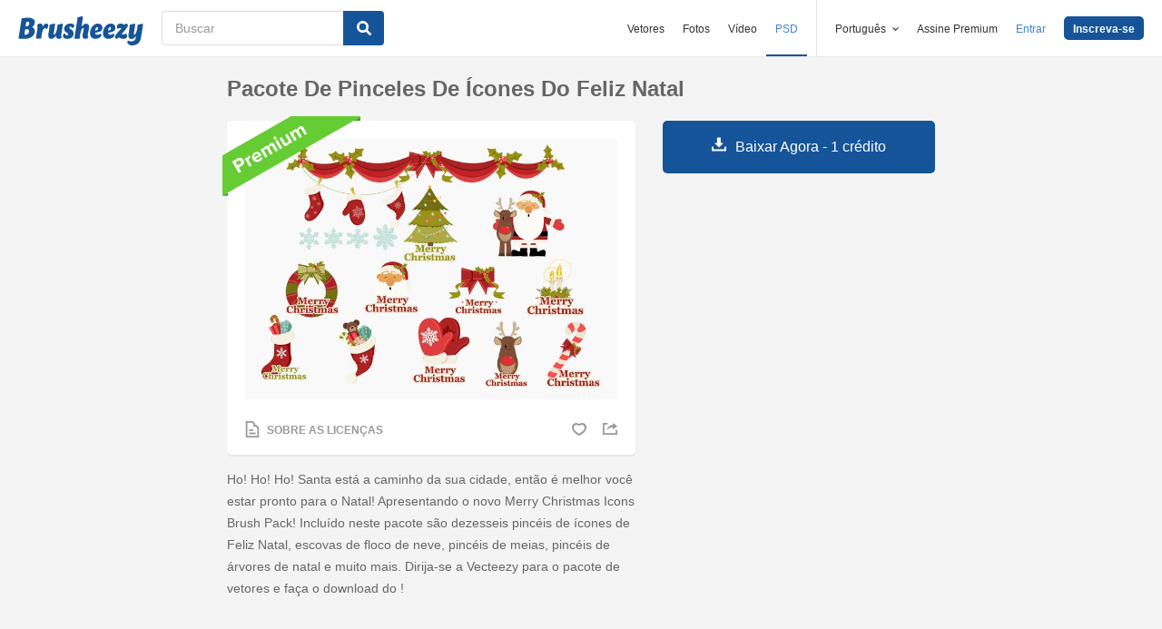

--- FILE ---
content_type: text/html; charset=utf-8
request_url: https://pt.brusheezy.com/pinceis/25126-pacote-de-pinceles-de-icones-do-feliz-natal
body_size: 35900
content:
<!DOCTYPE html>
<!--[if lt IE 7]>      <html lang="pt" xmlns:fb="http://developers.facebook.com/schema/" xmlns:og="http://opengraphprotocol.org/schema/" class="no-js lt-ie9 lt-ie8 lt-ie7"> <![endif]-->
<!--[if IE 7]>         <html lang="pt" xmlns:fb="http://developers.facebook.com/schema/" xmlns:og="http://opengraphprotocol.org/schema/" class="no-js lt-ie9 lt-ie8"> <![endif]-->
<!--[if IE 8]>         <html lang="pt" xmlns:fb="http://developers.facebook.com/schema/" xmlns:og="http://opengraphprotocol.org/schema/" class="no-js lt-ie9"> <![endif]-->
<!--[if IE 9]>         <html lang="pt" xmlns:fb="http://developers.facebook.com/schema/" xmlns:og="http://opengraphprotocol.org/schema/" class="no-js ie9"> <![endif]-->
<!--[if gt IE 9]><!--> <html lang="pt" xmlns:fb="http://developers.facebook.com/schema/" xmlns:og="http://opengraphprotocol.org/schema/" class="no-js"> <!--<![endif]-->
  <head>
	  <script type="text/javascript">window.country_code = "US";window.remote_ip_address = '18.188.198.244'</script>
        <link rel="alternate" href="https://www.brusheezy.com/brushes/25126-merry-christmas-icons-brush-pack" hreflang="en" />
    <link rel="alternate" href="https://es.brusheezy.com/cepillos/25126-conjunto-de-cepillos-de-los-iconos-de-la-feliz-navidad" hreflang="es" />
    <link rel="alternate" href="https://pt.brusheezy.com/pinceis/25126-pacote-de-pinceles-de-icones-do-feliz-natal" hreflang="pt-BR" />
    <link rel="alternate" href="https://de.brusheezy.com/bursten/25126-frohe-weihnachten-icons-brush-pack" hreflang="de" />
    <link rel="alternate" href="https://fr.brusheezy.com/pinceaux/25126-joyeux-noel-icons-brush-pack" hreflang="fr" />
    <link rel="alternate" href="https://nl.brusheezy.com/borstels/25126-vrolijke-kerstpictogrammen-borstelpakket" hreflang="nl" />
    <link rel="alternate" href="https://sv.brusheezy.com/borstar/25126-god-jul-ikoner-pensel-pack" hreflang="sv" />
    <link rel="alternate" href="https://www.brusheezy.com/brushes/25126-merry-christmas-icons-brush-pack" hreflang="x-default" />

    
    <link rel="dns-prefetch" href="//static.brusheezy.com">
    <meta charset="utf-8">
    <meta http-equiv="X-UA-Compatible" content="IE=edge,chrome=1">
<script>window.NREUM||(NREUM={});NREUM.info={"beacon":"bam.nr-data.net","errorBeacon":"bam.nr-data.net","licenseKey":"NRJS-e38a0a5d9f3d7a161d2","applicationID":"682498450","transactionName":"J1kMFkBaWF9cREoQVxdZFxBRUEccSl4KFQ==","queueTime":0,"applicationTime":208,"agent":""}</script>
<script>(window.NREUM||(NREUM={})).init={ajax:{deny_list:["bam.nr-data.net"]},feature_flags:["soft_nav"]};(window.NREUM||(NREUM={})).loader_config={licenseKey:"NRJS-e38a0a5d9f3d7a161d2",applicationID:"682498450",browserID:"682498528"};;/*! For license information please see nr-loader-rum-1.306.0.min.js.LICENSE.txt */
(()=>{var e,t,r={122:(e,t,r)=>{"use strict";r.d(t,{a:()=>i});var n=r(944);function i(e,t){try{if(!e||"object"!=typeof e)return(0,n.R)(3);if(!t||"object"!=typeof t)return(0,n.R)(4);const r=Object.create(Object.getPrototypeOf(t),Object.getOwnPropertyDescriptors(t)),a=0===Object.keys(r).length?e:r;for(let o in a)if(void 0!==e[o])try{if(null===e[o]){r[o]=null;continue}Array.isArray(e[o])&&Array.isArray(t[o])?r[o]=Array.from(new Set([...e[o],...t[o]])):"object"==typeof e[o]&&"object"==typeof t[o]?r[o]=i(e[o],t[o]):r[o]=e[o]}catch(e){r[o]||(0,n.R)(1,e)}return r}catch(e){(0,n.R)(2,e)}}},154:(e,t,r)=>{"use strict";r.d(t,{OF:()=>c,RI:()=>i,WN:()=>u,bv:()=>a,eN:()=>l,gm:()=>o,mw:()=>s,sb:()=>d});var n=r(863);const i="undefined"!=typeof window&&!!window.document,a="undefined"!=typeof WorkerGlobalScope&&("undefined"!=typeof self&&self instanceof WorkerGlobalScope&&self.navigator instanceof WorkerNavigator||"undefined"!=typeof globalThis&&globalThis instanceof WorkerGlobalScope&&globalThis.navigator instanceof WorkerNavigator),o=i?window:"undefined"!=typeof WorkerGlobalScope&&("undefined"!=typeof self&&self instanceof WorkerGlobalScope&&self||"undefined"!=typeof globalThis&&globalThis instanceof WorkerGlobalScope&&globalThis),s=Boolean("hidden"===o?.document?.visibilityState),c=/iPad|iPhone|iPod/.test(o.navigator?.userAgent),d=c&&"undefined"==typeof SharedWorker,u=((()=>{const e=o.navigator?.userAgent?.match(/Firefox[/\s](\d+\.\d+)/);Array.isArray(e)&&e.length>=2&&e[1]})(),Date.now()-(0,n.t)()),l=()=>"undefined"!=typeof PerformanceNavigationTiming&&o?.performance?.getEntriesByType("navigation")?.[0]?.responseStart},163:(e,t,r)=>{"use strict";r.d(t,{j:()=>E});var n=r(384),i=r(741);var a=r(555);r(860).K7.genericEvents;const o="experimental.resources",s="register",c=e=>{if(!e||"string"!=typeof e)return!1;try{document.createDocumentFragment().querySelector(e)}catch{return!1}return!0};var d=r(614),u=r(944),l=r(122);const f="[data-nr-mask]",g=e=>(0,l.a)(e,(()=>{const e={feature_flags:[],experimental:{allow_registered_children:!1,resources:!1},mask_selector:"*",block_selector:"[data-nr-block]",mask_input_options:{color:!1,date:!1,"datetime-local":!1,email:!1,month:!1,number:!1,range:!1,search:!1,tel:!1,text:!1,time:!1,url:!1,week:!1,textarea:!1,select:!1,password:!0}};return{ajax:{deny_list:void 0,block_internal:!0,enabled:!0,autoStart:!0},api:{get allow_registered_children(){return e.feature_flags.includes(s)||e.experimental.allow_registered_children},set allow_registered_children(t){e.experimental.allow_registered_children=t},duplicate_registered_data:!1},browser_consent_mode:{enabled:!1},distributed_tracing:{enabled:void 0,exclude_newrelic_header:void 0,cors_use_newrelic_header:void 0,cors_use_tracecontext_headers:void 0,allowed_origins:void 0},get feature_flags(){return e.feature_flags},set feature_flags(t){e.feature_flags=t},generic_events:{enabled:!0,autoStart:!0},harvest:{interval:30},jserrors:{enabled:!0,autoStart:!0},logging:{enabled:!0,autoStart:!0},metrics:{enabled:!0,autoStart:!0},obfuscate:void 0,page_action:{enabled:!0},page_view_event:{enabled:!0,autoStart:!0},page_view_timing:{enabled:!0,autoStart:!0},performance:{capture_marks:!1,capture_measures:!1,capture_detail:!0,resources:{get enabled(){return e.feature_flags.includes(o)||e.experimental.resources},set enabled(t){e.experimental.resources=t},asset_types:[],first_party_domains:[],ignore_newrelic:!0}},privacy:{cookies_enabled:!0},proxy:{assets:void 0,beacon:void 0},session:{expiresMs:d.wk,inactiveMs:d.BB},session_replay:{autoStart:!0,enabled:!1,preload:!1,sampling_rate:10,error_sampling_rate:100,collect_fonts:!1,inline_images:!1,fix_stylesheets:!0,mask_all_inputs:!0,get mask_text_selector(){return e.mask_selector},set mask_text_selector(t){c(t)?e.mask_selector="".concat(t,",").concat(f):""===t||null===t?e.mask_selector=f:(0,u.R)(5,t)},get block_class(){return"nr-block"},get ignore_class(){return"nr-ignore"},get mask_text_class(){return"nr-mask"},get block_selector(){return e.block_selector},set block_selector(t){c(t)?e.block_selector+=",".concat(t):""!==t&&(0,u.R)(6,t)},get mask_input_options(){return e.mask_input_options},set mask_input_options(t){t&&"object"==typeof t?e.mask_input_options={...t,password:!0}:(0,u.R)(7,t)}},session_trace:{enabled:!0,autoStart:!0},soft_navigations:{enabled:!0,autoStart:!0},spa:{enabled:!0,autoStart:!0},ssl:void 0,user_actions:{enabled:!0,elementAttributes:["id","className","tagName","type"]}}})());var p=r(154),m=r(324);let h=0;const v={buildEnv:m.F3,distMethod:m.Xs,version:m.xv,originTime:p.WN},b={consented:!1},y={appMetadata:{},get consented(){return this.session?.state?.consent||b.consented},set consented(e){b.consented=e},customTransaction:void 0,denyList:void 0,disabled:!1,harvester:void 0,isolatedBacklog:!1,isRecording:!1,loaderType:void 0,maxBytes:3e4,obfuscator:void 0,onerror:void 0,ptid:void 0,releaseIds:{},session:void 0,timeKeeper:void 0,registeredEntities:[],jsAttributesMetadata:{bytes:0},get harvestCount(){return++h}},_=e=>{const t=(0,l.a)(e,y),r=Object.keys(v).reduce((e,t)=>(e[t]={value:v[t],writable:!1,configurable:!0,enumerable:!0},e),{});return Object.defineProperties(t,r)};var w=r(701);const x=e=>{const t=e.startsWith("http");e+="/",r.p=t?e:"https://"+e};var S=r(836),k=r(241);const R={accountID:void 0,trustKey:void 0,agentID:void 0,licenseKey:void 0,applicationID:void 0,xpid:void 0},A=e=>(0,l.a)(e,R),T=new Set;function E(e,t={},r,o){let{init:s,info:c,loader_config:d,runtime:u={},exposed:l=!0}=t;if(!c){const e=(0,n.pV)();s=e.init,c=e.info,d=e.loader_config}e.init=g(s||{}),e.loader_config=A(d||{}),c.jsAttributes??={},p.bv&&(c.jsAttributes.isWorker=!0),e.info=(0,a.D)(c);const f=e.init,m=[c.beacon,c.errorBeacon];T.has(e.agentIdentifier)||(f.proxy.assets&&(x(f.proxy.assets),m.push(f.proxy.assets)),f.proxy.beacon&&m.push(f.proxy.beacon),e.beacons=[...m],function(e){const t=(0,n.pV)();Object.getOwnPropertyNames(i.W.prototype).forEach(r=>{const n=i.W.prototype[r];if("function"!=typeof n||"constructor"===n)return;let a=t[r];e[r]&&!1!==e.exposed&&"micro-agent"!==e.runtime?.loaderType&&(t[r]=(...t)=>{const n=e[r](...t);return a?a(...t):n})})}(e),(0,n.US)("activatedFeatures",w.B),e.runSoftNavOverSpa&&=!0===f.soft_navigations.enabled&&f.feature_flags.includes("soft_nav")),u.denyList=[...f.ajax.deny_list||[],...f.ajax.block_internal?m:[]],u.ptid=e.agentIdentifier,u.loaderType=r,e.runtime=_(u),T.has(e.agentIdentifier)||(e.ee=S.ee.get(e.agentIdentifier),e.exposed=l,(0,k.W)({agentIdentifier:e.agentIdentifier,drained:!!w.B?.[e.agentIdentifier],type:"lifecycle",name:"initialize",feature:void 0,data:e.config})),T.add(e.agentIdentifier)}},234:(e,t,r)=>{"use strict";r.d(t,{W:()=>a});var n=r(836),i=r(687);class a{constructor(e,t){this.agentIdentifier=e,this.ee=n.ee.get(e),this.featureName=t,this.blocked=!1}deregisterDrain(){(0,i.x3)(this.agentIdentifier,this.featureName)}}},241:(e,t,r)=>{"use strict";r.d(t,{W:()=>a});var n=r(154);const i="newrelic";function a(e={}){try{n.gm.dispatchEvent(new CustomEvent(i,{detail:e}))}catch(e){}}},261:(e,t,r)=>{"use strict";r.d(t,{$9:()=>d,BL:()=>s,CH:()=>g,Dl:()=>_,Fw:()=>y,PA:()=>h,Pl:()=>n,Pv:()=>k,Tb:()=>l,U2:()=>a,V1:()=>S,Wb:()=>x,bt:()=>b,cD:()=>v,d3:()=>w,dT:()=>c,eY:()=>p,fF:()=>f,hG:()=>i,k6:()=>o,nb:()=>m,o5:()=>u});const n="api-",i="addPageAction",a="addToTrace",o="addRelease",s="finished",c="interaction",d="log",u="noticeError",l="pauseReplay",f="recordCustomEvent",g="recordReplay",p="register",m="setApplicationVersion",h="setCurrentRouteName",v="setCustomAttribute",b="setErrorHandler",y="setPageViewName",_="setUserId",w="start",x="wrapLogger",S="measure",k="consent"},289:(e,t,r)=>{"use strict";r.d(t,{GG:()=>o,Qr:()=>c,sB:()=>s});var n=r(878),i=r(389);function a(){return"undefined"==typeof document||"complete"===document.readyState}function o(e,t){if(a())return e();const r=(0,i.J)(e),o=setInterval(()=>{a()&&(clearInterval(o),r())},500);(0,n.sp)("load",r,t)}function s(e){if(a())return e();(0,n.DD)("DOMContentLoaded",e)}function c(e){if(a())return e();(0,n.sp)("popstate",e)}},324:(e,t,r)=>{"use strict";r.d(t,{F3:()=>i,Xs:()=>a,xv:()=>n});const n="1.306.0",i="PROD",a="CDN"},374:(e,t,r)=>{r.nc=(()=>{try{return document?.currentScript?.nonce}catch(e){}return""})()},384:(e,t,r)=>{"use strict";r.d(t,{NT:()=>o,US:()=>u,Zm:()=>s,bQ:()=>d,dV:()=>c,pV:()=>l});var n=r(154),i=r(863),a=r(910);const o={beacon:"bam.nr-data.net",errorBeacon:"bam.nr-data.net"};function s(){return n.gm.NREUM||(n.gm.NREUM={}),void 0===n.gm.newrelic&&(n.gm.newrelic=n.gm.NREUM),n.gm.NREUM}function c(){let e=s();return e.o||(e.o={ST:n.gm.setTimeout,SI:n.gm.setImmediate||n.gm.setInterval,CT:n.gm.clearTimeout,XHR:n.gm.XMLHttpRequest,REQ:n.gm.Request,EV:n.gm.Event,PR:n.gm.Promise,MO:n.gm.MutationObserver,FETCH:n.gm.fetch,WS:n.gm.WebSocket},(0,a.i)(...Object.values(e.o))),e}function d(e,t){let r=s();r.initializedAgents??={},t.initializedAt={ms:(0,i.t)(),date:new Date},r.initializedAgents[e]=t}function u(e,t){s()[e]=t}function l(){return function(){let e=s();const t=e.info||{};e.info={beacon:o.beacon,errorBeacon:o.errorBeacon,...t}}(),function(){let e=s();const t=e.init||{};e.init={...t}}(),c(),function(){let e=s();const t=e.loader_config||{};e.loader_config={...t}}(),s()}},389:(e,t,r)=>{"use strict";function n(e,t=500,r={}){const n=r?.leading||!1;let i;return(...r)=>{n&&void 0===i&&(e.apply(this,r),i=setTimeout(()=>{i=clearTimeout(i)},t)),n||(clearTimeout(i),i=setTimeout(()=>{e.apply(this,r)},t))}}function i(e){let t=!1;return(...r)=>{t||(t=!0,e.apply(this,r))}}r.d(t,{J:()=>i,s:()=>n})},555:(e,t,r)=>{"use strict";r.d(t,{D:()=>s,f:()=>o});var n=r(384),i=r(122);const a={beacon:n.NT.beacon,errorBeacon:n.NT.errorBeacon,licenseKey:void 0,applicationID:void 0,sa:void 0,queueTime:void 0,applicationTime:void 0,ttGuid:void 0,user:void 0,account:void 0,product:void 0,extra:void 0,jsAttributes:{},userAttributes:void 0,atts:void 0,transactionName:void 0,tNamePlain:void 0};function o(e){try{return!!e.licenseKey&&!!e.errorBeacon&&!!e.applicationID}catch(e){return!1}}const s=e=>(0,i.a)(e,a)},566:(e,t,r)=>{"use strict";r.d(t,{LA:()=>s,bz:()=>o});var n=r(154);const i="xxxxxxxx-xxxx-4xxx-yxxx-xxxxxxxxxxxx";function a(e,t){return e?15&e[t]:16*Math.random()|0}function o(){const e=n.gm?.crypto||n.gm?.msCrypto;let t,r=0;return e&&e.getRandomValues&&(t=e.getRandomValues(new Uint8Array(30))),i.split("").map(e=>"x"===e?a(t,r++).toString(16):"y"===e?(3&a()|8).toString(16):e).join("")}function s(e){const t=n.gm?.crypto||n.gm?.msCrypto;let r,i=0;t&&t.getRandomValues&&(r=t.getRandomValues(new Uint8Array(e)));const o=[];for(var s=0;s<e;s++)o.push(a(r,i++).toString(16));return o.join("")}},606:(e,t,r)=>{"use strict";r.d(t,{i:()=>a});var n=r(908);a.on=o;var i=a.handlers={};function a(e,t,r,a){o(a||n.d,i,e,t,r)}function o(e,t,r,i,a){a||(a="feature"),e||(e=n.d);var o=t[a]=t[a]||{};(o[r]=o[r]||[]).push([e,i])}},607:(e,t,r)=>{"use strict";r.d(t,{W:()=>n});const n=(0,r(566).bz)()},614:(e,t,r)=>{"use strict";r.d(t,{BB:()=>o,H3:()=>n,g:()=>d,iL:()=>c,tS:()=>s,uh:()=>i,wk:()=>a});const n="NRBA",i="SESSION",a=144e5,o=18e5,s={STARTED:"session-started",PAUSE:"session-pause",RESET:"session-reset",RESUME:"session-resume",UPDATE:"session-update"},c={SAME_TAB:"same-tab",CROSS_TAB:"cross-tab"},d={OFF:0,FULL:1,ERROR:2}},630:(e,t,r)=>{"use strict";r.d(t,{T:()=>n});const n=r(860).K7.pageViewEvent},646:(e,t,r)=>{"use strict";r.d(t,{y:()=>n});class n{constructor(e){this.contextId=e}}},687:(e,t,r)=>{"use strict";r.d(t,{Ak:()=>d,Ze:()=>f,x3:()=>u});var n=r(241),i=r(836),a=r(606),o=r(860),s=r(646);const c={};function d(e,t){const r={staged:!1,priority:o.P3[t]||0};l(e),c[e].get(t)||c[e].set(t,r)}function u(e,t){e&&c[e]&&(c[e].get(t)&&c[e].delete(t),p(e,t,!1),c[e].size&&g(e))}function l(e){if(!e)throw new Error("agentIdentifier required");c[e]||(c[e]=new Map)}function f(e="",t="feature",r=!1){if(l(e),!e||!c[e].get(t)||r)return p(e,t);c[e].get(t).staged=!0,g(e)}function g(e){const t=Array.from(c[e]);t.every(([e,t])=>t.staged)&&(t.sort((e,t)=>e[1].priority-t[1].priority),t.forEach(([t])=>{c[e].delete(t),p(e,t)}))}function p(e,t,r=!0){const o=e?i.ee.get(e):i.ee,c=a.i.handlers;if(!o.aborted&&o.backlog&&c){if((0,n.W)({agentIdentifier:e,type:"lifecycle",name:"drain",feature:t}),r){const e=o.backlog[t],r=c[t];if(r){for(let t=0;e&&t<e.length;++t)m(e[t],r);Object.entries(r).forEach(([e,t])=>{Object.values(t||{}).forEach(t=>{t[0]?.on&&t[0]?.context()instanceof s.y&&t[0].on(e,t[1])})})}}o.isolatedBacklog||delete c[t],o.backlog[t]=null,o.emit("drain-"+t,[])}}function m(e,t){var r=e[1];Object.values(t[r]||{}).forEach(t=>{var r=e[0];if(t[0]===r){var n=t[1],i=e[3],a=e[2];n.apply(i,a)}})}},699:(e,t,r)=>{"use strict";r.d(t,{It:()=>a,KC:()=>s,No:()=>i,qh:()=>o});var n=r(860);const i=16e3,a=1e6,o="SESSION_ERROR",s={[n.K7.logging]:!0,[n.K7.genericEvents]:!1,[n.K7.jserrors]:!1,[n.K7.ajax]:!1}},701:(e,t,r)=>{"use strict";r.d(t,{B:()=>a,t:()=>o});var n=r(241);const i=new Set,a={};function o(e,t){const r=t.agentIdentifier;a[r]??={},e&&"object"==typeof e&&(i.has(r)||(t.ee.emit("rumresp",[e]),a[r]=e,i.add(r),(0,n.W)({agentIdentifier:r,loaded:!0,drained:!0,type:"lifecycle",name:"load",feature:void 0,data:e})))}},741:(e,t,r)=>{"use strict";r.d(t,{W:()=>a});var n=r(944),i=r(261);class a{#e(e,...t){if(this[e]!==a.prototype[e])return this[e](...t);(0,n.R)(35,e)}addPageAction(e,t){return this.#e(i.hG,e,t)}register(e){return this.#e(i.eY,e)}recordCustomEvent(e,t){return this.#e(i.fF,e,t)}setPageViewName(e,t){return this.#e(i.Fw,e,t)}setCustomAttribute(e,t,r){return this.#e(i.cD,e,t,r)}noticeError(e,t){return this.#e(i.o5,e,t)}setUserId(e){return this.#e(i.Dl,e)}setApplicationVersion(e){return this.#e(i.nb,e)}setErrorHandler(e){return this.#e(i.bt,e)}addRelease(e,t){return this.#e(i.k6,e,t)}log(e,t){return this.#e(i.$9,e,t)}start(){return this.#e(i.d3)}finished(e){return this.#e(i.BL,e)}recordReplay(){return this.#e(i.CH)}pauseReplay(){return this.#e(i.Tb)}addToTrace(e){return this.#e(i.U2,e)}setCurrentRouteName(e){return this.#e(i.PA,e)}interaction(e){return this.#e(i.dT,e)}wrapLogger(e,t,r){return this.#e(i.Wb,e,t,r)}measure(e,t){return this.#e(i.V1,e,t)}consent(e){return this.#e(i.Pv,e)}}},782:(e,t,r)=>{"use strict";r.d(t,{T:()=>n});const n=r(860).K7.pageViewTiming},836:(e,t,r)=>{"use strict";r.d(t,{P:()=>s,ee:()=>c});var n=r(384),i=r(990),a=r(646),o=r(607);const s="nr@context:".concat(o.W),c=function e(t,r){var n={},o={},u={},l=!1;try{l=16===r.length&&d.initializedAgents?.[r]?.runtime.isolatedBacklog}catch(e){}var f={on:p,addEventListener:p,removeEventListener:function(e,t){var r=n[e];if(!r)return;for(var i=0;i<r.length;i++)r[i]===t&&r.splice(i,1)},emit:function(e,r,n,i,a){!1!==a&&(a=!0);if(c.aborted&&!i)return;t&&a&&t.emit(e,r,n);var s=g(n);m(e).forEach(e=>{e.apply(s,r)});var d=v()[o[e]];d&&d.push([f,e,r,s]);return s},get:h,listeners:m,context:g,buffer:function(e,t){const r=v();if(t=t||"feature",f.aborted)return;Object.entries(e||{}).forEach(([e,n])=>{o[n]=t,t in r||(r[t]=[])})},abort:function(){f._aborted=!0,Object.keys(f.backlog).forEach(e=>{delete f.backlog[e]})},isBuffering:function(e){return!!v()[o[e]]},debugId:r,backlog:l?{}:t&&"object"==typeof t.backlog?t.backlog:{},isolatedBacklog:l};return Object.defineProperty(f,"aborted",{get:()=>{let e=f._aborted||!1;return e||(t&&(e=t.aborted),e)}}),f;function g(e){return e&&e instanceof a.y?e:e?(0,i.I)(e,s,()=>new a.y(s)):new a.y(s)}function p(e,t){n[e]=m(e).concat(t)}function m(e){return n[e]||[]}function h(t){return u[t]=u[t]||e(f,t)}function v(){return f.backlog}}(void 0,"globalEE"),d=(0,n.Zm)();d.ee||(d.ee=c)},843:(e,t,r)=>{"use strict";r.d(t,{G:()=>a,u:()=>i});var n=r(878);function i(e,t=!1,r,i){(0,n.DD)("visibilitychange",function(){if(t)return void("hidden"===document.visibilityState&&e());e(document.visibilityState)},r,i)}function a(e,t,r){(0,n.sp)("pagehide",e,t,r)}},860:(e,t,r)=>{"use strict";r.d(t,{$J:()=>u,K7:()=>c,P3:()=>d,XX:()=>i,Yy:()=>s,df:()=>a,qY:()=>n,v4:()=>o});const n="events",i="jserrors",a="browser/blobs",o="rum",s="browser/logs",c={ajax:"ajax",genericEvents:"generic_events",jserrors:i,logging:"logging",metrics:"metrics",pageAction:"page_action",pageViewEvent:"page_view_event",pageViewTiming:"page_view_timing",sessionReplay:"session_replay",sessionTrace:"session_trace",softNav:"soft_navigations",spa:"spa"},d={[c.pageViewEvent]:1,[c.pageViewTiming]:2,[c.metrics]:3,[c.jserrors]:4,[c.spa]:5,[c.ajax]:6,[c.sessionTrace]:7,[c.softNav]:8,[c.sessionReplay]:9,[c.logging]:10,[c.genericEvents]:11},u={[c.pageViewEvent]:o,[c.pageViewTiming]:n,[c.ajax]:n,[c.spa]:n,[c.softNav]:n,[c.metrics]:i,[c.jserrors]:i,[c.sessionTrace]:a,[c.sessionReplay]:a,[c.logging]:s,[c.genericEvents]:"ins"}},863:(e,t,r)=>{"use strict";function n(){return Math.floor(performance.now())}r.d(t,{t:()=>n})},878:(e,t,r)=>{"use strict";function n(e,t){return{capture:e,passive:!1,signal:t}}function i(e,t,r=!1,i){window.addEventListener(e,t,n(r,i))}function a(e,t,r=!1,i){document.addEventListener(e,t,n(r,i))}r.d(t,{DD:()=>a,jT:()=>n,sp:()=>i})},908:(e,t,r)=>{"use strict";r.d(t,{d:()=>n,p:()=>i});var n=r(836).ee.get("handle");function i(e,t,r,i,a){a?(a.buffer([e],i),a.emit(e,t,r)):(n.buffer([e],i),n.emit(e,t,r))}},910:(e,t,r)=>{"use strict";r.d(t,{i:()=>a});var n=r(944);const i=new Map;function a(...e){return e.every(e=>{if(i.has(e))return i.get(e);const t="function"==typeof e?e.toString():"",r=t.includes("[native code]"),a=t.includes("nrWrapper");return r||a||(0,n.R)(64,e?.name||t),i.set(e,r),r})}},944:(e,t,r)=>{"use strict";r.d(t,{R:()=>i});var n=r(241);function i(e,t){"function"==typeof console.debug&&(console.debug("New Relic Warning: https://github.com/newrelic/newrelic-browser-agent/blob/main/docs/warning-codes.md#".concat(e),t),(0,n.W)({agentIdentifier:null,drained:null,type:"data",name:"warn",feature:"warn",data:{code:e,secondary:t}}))}},969:(e,t,r)=>{"use strict";r.d(t,{TZ:()=>n,XG:()=>s,rs:()=>i,xV:()=>o,z_:()=>a});const n=r(860).K7.metrics,i="sm",a="cm",o="storeSupportabilityMetrics",s="storeEventMetrics"},990:(e,t,r)=>{"use strict";r.d(t,{I:()=>i});var n=Object.prototype.hasOwnProperty;function i(e,t,r){if(n.call(e,t))return e[t];var i=r();if(Object.defineProperty&&Object.keys)try{return Object.defineProperty(e,t,{value:i,writable:!0,enumerable:!1}),i}catch(e){}return e[t]=i,i}}},n={};function i(e){var t=n[e];if(void 0!==t)return t.exports;var a=n[e]={exports:{}};return r[e](a,a.exports,i),a.exports}i.m=r,i.d=(e,t)=>{for(var r in t)i.o(t,r)&&!i.o(e,r)&&Object.defineProperty(e,r,{enumerable:!0,get:t[r]})},i.f={},i.e=e=>Promise.all(Object.keys(i.f).reduce((t,r)=>(i.f[r](e,t),t),[])),i.u=e=>"nr-rum-1.306.0.min.js",i.o=(e,t)=>Object.prototype.hasOwnProperty.call(e,t),e={},t="NRBA-1.306.0.PROD:",i.l=(r,n,a,o)=>{if(e[r])e[r].push(n);else{var s,c;if(void 0!==a)for(var d=document.getElementsByTagName("script"),u=0;u<d.length;u++){var l=d[u];if(l.getAttribute("src")==r||l.getAttribute("data-webpack")==t+a){s=l;break}}if(!s){c=!0;var f={296:"sha512-XHJAyYwsxAD4jnOFenBf2aq49/pv28jKOJKs7YGQhagYYI2Zk8nHflZPdd7WiilkmEkgIZQEFX4f1AJMoyzKwA=="};(s=document.createElement("script")).charset="utf-8",i.nc&&s.setAttribute("nonce",i.nc),s.setAttribute("data-webpack",t+a),s.src=r,0!==s.src.indexOf(window.location.origin+"/")&&(s.crossOrigin="anonymous"),f[o]&&(s.integrity=f[o])}e[r]=[n];var g=(t,n)=>{s.onerror=s.onload=null,clearTimeout(p);var i=e[r];if(delete e[r],s.parentNode&&s.parentNode.removeChild(s),i&&i.forEach(e=>e(n)),t)return t(n)},p=setTimeout(g.bind(null,void 0,{type:"timeout",target:s}),12e4);s.onerror=g.bind(null,s.onerror),s.onload=g.bind(null,s.onload),c&&document.head.appendChild(s)}},i.r=e=>{"undefined"!=typeof Symbol&&Symbol.toStringTag&&Object.defineProperty(e,Symbol.toStringTag,{value:"Module"}),Object.defineProperty(e,"__esModule",{value:!0})},i.p="https://js-agent.newrelic.com/",(()=>{var e={374:0,840:0};i.f.j=(t,r)=>{var n=i.o(e,t)?e[t]:void 0;if(0!==n)if(n)r.push(n[2]);else{var a=new Promise((r,i)=>n=e[t]=[r,i]);r.push(n[2]=a);var o=i.p+i.u(t),s=new Error;i.l(o,r=>{if(i.o(e,t)&&(0!==(n=e[t])&&(e[t]=void 0),n)){var a=r&&("load"===r.type?"missing":r.type),o=r&&r.target&&r.target.src;s.message="Loading chunk "+t+" failed: ("+a+": "+o+")",s.name="ChunkLoadError",s.type=a,s.request=o,n[1](s)}},"chunk-"+t,t)}};var t=(t,r)=>{var n,a,[o,s,c]=r,d=0;if(o.some(t=>0!==e[t])){for(n in s)i.o(s,n)&&(i.m[n]=s[n]);if(c)c(i)}for(t&&t(r);d<o.length;d++)a=o[d],i.o(e,a)&&e[a]&&e[a][0](),e[a]=0},r=self["webpackChunk:NRBA-1.306.0.PROD"]=self["webpackChunk:NRBA-1.306.0.PROD"]||[];r.forEach(t.bind(null,0)),r.push=t.bind(null,r.push.bind(r))})(),(()=>{"use strict";i(374);var e=i(566),t=i(741);class r extends t.W{agentIdentifier=(0,e.LA)(16)}var n=i(860);const a=Object.values(n.K7);var o=i(163);var s=i(908),c=i(863),d=i(261),u=i(241),l=i(944),f=i(701),g=i(969);function p(e,t,i,a){const o=a||i;!o||o[e]&&o[e]!==r.prototype[e]||(o[e]=function(){(0,s.p)(g.xV,["API/"+e+"/called"],void 0,n.K7.metrics,i.ee),(0,u.W)({agentIdentifier:i.agentIdentifier,drained:!!f.B?.[i.agentIdentifier],type:"data",name:"api",feature:d.Pl+e,data:{}});try{return t.apply(this,arguments)}catch(e){(0,l.R)(23,e)}})}function m(e,t,r,n,i){const a=e.info;null===r?delete a.jsAttributes[t]:a.jsAttributes[t]=r,(i||null===r)&&(0,s.p)(d.Pl+n,[(0,c.t)(),t,r],void 0,"session",e.ee)}var h=i(687),v=i(234),b=i(289),y=i(154),_=i(384);const w=e=>y.RI&&!0===e?.privacy.cookies_enabled;function x(e){return!!(0,_.dV)().o.MO&&w(e)&&!0===e?.session_trace.enabled}var S=i(389),k=i(699);class R extends v.W{constructor(e,t){super(e.agentIdentifier,t),this.agentRef=e,this.abortHandler=void 0,this.featAggregate=void 0,this.loadedSuccessfully=void 0,this.onAggregateImported=new Promise(e=>{this.loadedSuccessfully=e}),this.deferred=Promise.resolve(),!1===e.init[this.featureName].autoStart?this.deferred=new Promise((t,r)=>{this.ee.on("manual-start-all",(0,S.J)(()=>{(0,h.Ak)(e.agentIdentifier,this.featureName),t()}))}):(0,h.Ak)(e.agentIdentifier,t)}importAggregator(e,t,r={}){if(this.featAggregate)return;const n=async()=>{let n;await this.deferred;try{if(w(e.init)){const{setupAgentSession:t}=await i.e(296).then(i.bind(i,305));n=t(e)}}catch(e){(0,l.R)(20,e),this.ee.emit("internal-error",[e]),(0,s.p)(k.qh,[e],void 0,this.featureName,this.ee)}try{if(!this.#t(this.featureName,n,e.init))return(0,h.Ze)(this.agentIdentifier,this.featureName),void this.loadedSuccessfully(!1);const{Aggregate:i}=await t();this.featAggregate=new i(e,r),e.runtime.harvester.initializedAggregates.push(this.featAggregate),this.loadedSuccessfully(!0)}catch(e){(0,l.R)(34,e),this.abortHandler?.(),(0,h.Ze)(this.agentIdentifier,this.featureName,!0),this.loadedSuccessfully(!1),this.ee&&this.ee.abort()}};y.RI?(0,b.GG)(()=>n(),!0):n()}#t(e,t,r){if(this.blocked)return!1;switch(e){case n.K7.sessionReplay:return x(r)&&!!t;case n.K7.sessionTrace:return!!t;default:return!0}}}var A=i(630),T=i(614);class E extends R{static featureName=A.T;constructor(e){var t;super(e,A.T),this.setupInspectionEvents(e.agentIdentifier),t=e,p(d.Fw,function(e,r){"string"==typeof e&&("/"!==e.charAt(0)&&(e="/"+e),t.runtime.customTransaction=(r||"http://custom.transaction")+e,(0,s.p)(d.Pl+d.Fw,[(0,c.t)()],void 0,void 0,t.ee))},t),this.importAggregator(e,()=>i.e(296).then(i.bind(i,943)))}setupInspectionEvents(e){const t=(t,r)=>{t&&(0,u.W)({agentIdentifier:e,timeStamp:t.timeStamp,loaded:"complete"===t.target.readyState,type:"window",name:r,data:t.target.location+""})};(0,b.sB)(e=>{t(e,"DOMContentLoaded")}),(0,b.GG)(e=>{t(e,"load")}),(0,b.Qr)(e=>{t(e,"navigate")}),this.ee.on(T.tS.UPDATE,(t,r)=>{(0,u.W)({agentIdentifier:e,type:"lifecycle",name:"session",data:r})})}}var N=i(843),I=i(782);class j extends R{static featureName=I.T;constructor(e){super(e,I.T),y.RI&&((0,N.u)(()=>(0,s.p)("docHidden",[(0,c.t)()],void 0,I.T,this.ee),!0),(0,N.G)(()=>(0,s.p)("winPagehide",[(0,c.t)()],void 0,I.T,this.ee)),this.importAggregator(e,()=>i.e(296).then(i.bind(i,117))))}}class P extends R{static featureName=g.TZ;constructor(e){super(e,g.TZ),y.RI&&document.addEventListener("securitypolicyviolation",e=>{(0,s.p)(g.xV,["Generic/CSPViolation/Detected"],void 0,this.featureName,this.ee)}),this.importAggregator(e,()=>i.e(296).then(i.bind(i,623)))}}new class extends r{constructor(e){var t;(super(),y.gm)?(this.features={},(0,_.bQ)(this.agentIdentifier,this),this.desiredFeatures=new Set(e.features||[]),this.desiredFeatures.add(E),this.runSoftNavOverSpa=[...this.desiredFeatures].some(e=>e.featureName===n.K7.softNav),(0,o.j)(this,e,e.loaderType||"agent"),t=this,p(d.cD,function(e,r,n=!1){if("string"==typeof e){if(["string","number","boolean"].includes(typeof r)||null===r)return m(t,e,r,d.cD,n);(0,l.R)(40,typeof r)}else(0,l.R)(39,typeof e)},t),function(e){p(d.Dl,function(t){if("string"==typeof t||null===t)return m(e,"enduser.id",t,d.Dl,!0);(0,l.R)(41,typeof t)},e)}(this),function(e){p(d.nb,function(t){if("string"==typeof t||null===t)return m(e,"application.version",t,d.nb,!1);(0,l.R)(42,typeof t)},e)}(this),function(e){p(d.d3,function(){e.ee.emit("manual-start-all")},e)}(this),function(e){p(d.Pv,function(t=!0){if("boolean"==typeof t){if((0,s.p)(d.Pl+d.Pv,[t],void 0,"session",e.ee),e.runtime.consented=t,t){const t=e.features.page_view_event;t.onAggregateImported.then(e=>{const r=t.featAggregate;e&&!r.sentRum&&r.sendRum()})}}else(0,l.R)(65,typeof t)},e)}(this),this.run()):(0,l.R)(21)}get config(){return{info:this.info,init:this.init,loader_config:this.loader_config,runtime:this.runtime}}get api(){return this}run(){try{const e=function(e){const t={};return a.forEach(r=>{t[r]=!!e[r]?.enabled}),t}(this.init),t=[...this.desiredFeatures];t.sort((e,t)=>n.P3[e.featureName]-n.P3[t.featureName]),t.forEach(t=>{if(!e[t.featureName]&&t.featureName!==n.K7.pageViewEvent)return;if(this.runSoftNavOverSpa&&t.featureName===n.K7.spa)return;if(!this.runSoftNavOverSpa&&t.featureName===n.K7.softNav)return;const r=function(e){switch(e){case n.K7.ajax:return[n.K7.jserrors];case n.K7.sessionTrace:return[n.K7.ajax,n.K7.pageViewEvent];case n.K7.sessionReplay:return[n.K7.sessionTrace];case n.K7.pageViewTiming:return[n.K7.pageViewEvent];default:return[]}}(t.featureName).filter(e=>!(e in this.features));r.length>0&&(0,l.R)(36,{targetFeature:t.featureName,missingDependencies:r}),this.features[t.featureName]=new t(this)})}catch(e){(0,l.R)(22,e);for(const e in this.features)this.features[e].abortHandler?.();const t=(0,_.Zm)();delete t.initializedAgents[this.agentIdentifier]?.features,delete this.sharedAggregator;return t.ee.get(this.agentIdentifier).abort(),!1}}}({features:[E,j,P],loaderType:"lite"})})()})();</script>
    <meta name="viewport" content="width=device-width, initial-scale=1.0, minimum-scale=1.0" />
    <title>Pacote de pinceles de Ícones do Feliz Natal - Pincéis de Photoshop Gratuitos no Brusheezy!</title>
<meta content="Pincéis de Photoshop - o Brusheezy consiste de uma ENORME coleção de Pincéis de Photoshop, Padrões de Photoshop, Texturas, PSDs, Formatos, Estilos, e Gradientes para baixar, ou partilhar!" name="description" />
<meta content="brusheezy" name="twitter:site" />
<meta content="brusheezy" name="twitter:creator" />
<meta content="summary_large_image" name="twitter:card" />
<meta content="https://static.brusheezy.com/system/resources/previews/000/025/126/original/merry-christmas-icons-brush-pack-photoshop-brushes.jpg" name="twitter:image" />
<meta content="Brusheezy" property="og:site_name" />
<meta content="Pacote de pinceles de Ícones do Feliz Natal" property="og:title" />
<meta content="https://pt.brusheezy.com/pinceis/25126-pacote-de-pinceles-de-icones-do-feliz-natal" property="og:url" />
<meta content="pt_BR" property="og:locale" />
<meta content="en_US" property="og:locale:alternate" />
<meta content="de_DE" property="og:locale:alternate" />
<meta content="es_ES" property="og:locale:alternate" />
<meta content="fr_FR" property="og:locale:alternate" />
<meta content="nl_NL" property="og:locale:alternate" />
<meta content="sv_SE" property="og:locale:alternate" />
<meta content="https://static.brusheezy.com/system/resources/previews/000/025/126/original/merry-christmas-icons-brush-pack-photoshop-brushes.jpg" property="og:image" />
    <link href="/favicon.ico" rel="shortcut icon"></link><link href="/favicon.png" rel="icon" sizes="48x48" type="image/png"></link><link href="/apple-touch-icon-precomposed.png" rel="apple-touch-icon-precomposed"></link>
    <link href="https://maxcdn.bootstrapcdn.com/font-awesome/4.6.3/css/font-awesome.min.css" media="screen" rel="stylesheet" type="text/css" />
    <script src="https://static.brusheezy.com/assets/modernizr.custom.83825-93372fb200ead74f1d44254d993c5440.js" type="text/javascript"></script>
    <link href="https://static.brusheezy.com/assets/application-e6fc89b3e1f8c6290743690971644994.css" media="screen" rel="stylesheet" type="text/css" />
    <link href="https://static.brusheezy.com/assets/print-ac38768f09270df2214d2c500c647adc.css" media="print" rel="stylesheet" type="text/css" />
    <link href="https://feeds.feedburner.com/eezyinc/brusheezy-images" rel="alternate" title="RSS" type="application/rss+xml" />

        <link rel="canonical" href="https://pt.brusheezy.com/pinceis/25126-pacote-de-pinceles-de-icones-do-feliz-natal">


    <meta content="authenticity_token" name="csrf-param" />
<meta content="P4eqe1Dy4N7Cx8rEeQs1eV9NzYKYqKwJz9CXChEvhPc=" name="csrf-token" />
    <!-- Begin TextBlock "HTML - Head" -->
<meta name="google-site-verification" content="pfGHD8M12iD8MZoiUsSycicUuSitnj2scI2cB_MvoYw" />
<meta name="google-site-verification" content="b4_frnI9j9l6Hs7d1QntimjvrZOtJ8x8ykl7RfeJS2Y" />
<meta name="tinfoil-site-verification" content="6d4a376b35cc11699dd86a787c7b5ae10b5c70f0" />
<meta name="msvalidate.01" content="9E7A3F56C01FB9B69FCDD1FBD287CAE4" />
<meta name="p:domain_verify" content="e95f03b955f8191de30e476f8527821e"/>
<meta property="fb:page_id" content="111431139680" />
<meta name="google" content="nositelinkssearchbox" />
<meta name="referrer" content="unsafe-url" />
<!--<script type="text/javascript" src="http://api.xeezy.com/api.min.js"></script>-->
<!--<script async src="//cdn-s2s.buysellads.net/pub/brusheezy.js" data-cfasync="false"></script>-->
<link href="https://plus.google.com/116840303500574370724" rel="publisher" />

<script>
  var iStockCoupon = { 
    // --- ADMIN CONIG----
    Code: 'EEZYOFF14', 
    Message: 'Hurry! Offer Expires 10/31/2013',
    // -------------------

    showPopup: function() {
      var win = window.open("", "istock-sale", "width=520,height=320");
      var wrap = win.document.createElement('div'); 
      wrap.setAttribute('class', 'sale-wrapper');
      
      var logo = win.document.createElement('img');
      logo.setAttribute('src', '//static.vecteezy.com/system/assets/asset_files/000/000/171/original/new-istock-logo.jpg');
      wrap.appendChild(logo);
      
      var code = win.document.createElement('div');
      code.setAttribute('class','code');
      code.appendChild(win.document.createTextNode(iStockCoupon.Code));
      wrap.appendChild(code);
      
      var expires = win.document.createElement('div');
      expires.setAttribute('class','expire');
      expires.appendChild(win.document.createTextNode(iStockCoupon.Message));
      wrap.appendChild(expires);
      
      var close = win.document.createElement('a');
      close.setAttribute('href', '#');
      close.appendChild(win.document.createTextNode('Close Window'));
      wrap.appendChild(close);
      
      var style = win.document.createElement('style');
      close.setAttribute('onclick', 'window.close()');
  
      style.appendChild(win.document.createTextNode("a{margin-top: 40px;display:block;font-size:12px;color:rgb(73,149,203);text-decoration:none;} .expire{margin-top:16px;color: rgb(81,81,81);font-size:24px;} .code{margin-top:20px;font-size:50px;font-weight:700;text-transform:uppercase;} img{margin-top:44px;} body{padding:0;margin:0;text-align:center;font-family:sans-serif;} .sale-wrapper{height:288px;border:16px solid #a1a1a1;}"));
      win.document.body.appendChild(style);
      win.document.body.appendChild(wrap);        
    },
  };

</script>
<script src="https://cdn.optimizely.com/js/168948327.js"></script>

<script>var AdminHideEezyPremiumPopup = false</script>
<!-- TradeDoubler site verification 2802548 -->



<!-- End TextBlock "HTML - Head" -->
      <link href="https://static.brusheezy.com/assets/resource-show-090e629f8c47746d2d8ac3af6444ea40.css" media="screen" rel="stylesheet" type="text/css" />
  <script type="text/javascript">
    var is_show_page = true;
  </script>

  <script type="text/javascript">
      var resource_id = 25126;
      var custom_vert_text = "Natal";
  </script>

      <div hidden itemprop="image" itemscope itemtype="http://schema.org/ImageObject">

        <meta itemprop="author" content="erind">


        <meta itemprop="datePublished" content="2011-11-28">

      <meta itemprop="thumbnailUrl" content="https://static.brusheezy.com/system/resources/thumbnails/000/025/126/original/merry-christmas-icons-brush-pack-photoshop-brushes.jpg">
      <meta itemprop="name" content="Pacote de pinceles de Ícones do Feliz Natal" />
      <meta itemprop="description" content="Ho! Ho! Ho! Santa está a caminho da sua cidade, então é melhor você estar pronto para o Natal! Apresentando o novo Merry Christmas Icons Brush Pack! Incluído neste pacote são dezesseis pincéis de ícones de Feliz Natal, escovas de floco de neve, pincéis de meias, pincéis de árvores de natal e muito mais. Dirija-se a Vecteezy para o pacote de vetores e faça o download do &lt;a href=&quot;http://www.vecteezy.com/Holiday-Seasonal/37570-Merry-Christmas-Icons-Vector-Pack/premium&quot;&gt;Merry Christmas Icons Vector Pack&lt;/a&gt; !">
        <meta itemprop="contentUrl" content="https://static.brusheezy.com/system/resources/previews/000/025/126/original/merry-christmas-icons-brush-pack-photoshop-brushes.jpg">
    </div>


    <script type="application/ld+json">
      {
        "@context": "http://schema.org",
        "@type": "WebSite",
        "name": "brusheezy",
        "url": "https://www.brusheezy.com"
      }
   </script>

    <script type="application/ld+json">
      {
      "@context": "http://schema.org",
      "@type": "Organization",
      "url": "https://www.brusheezy.com",
      "logo": "https://static.brusheezy.com/assets/structured_data/brusheezy-logo-63a0370ba72197d03d41c8ee2a3fe30d.svg",
      "sameAs": [
        "https://www.facebook.com/brusheezy",
        "https://twitter.com/brusheezy",
        "https://pinterest.com/brusheezy/",
        "https://www.youtube.com/EezyInc",
        "https://instagram.com/eezy/",
        "https://www.snapchat.com/add/eezy",
        "https://google.com/+brusheezy"
      ]
     }
    </script>

    <script src="https://static.brusheezy.com/assets/sp-32e34cb9c56d3cd62718aba7a1338855.js" type="text/javascript"></script>
<script type="text/javascript">
  document.addEventListener('DOMContentLoaded', function() {
    snowplow('newTracker', 'sp', 'a.vecteezy.com', {
      appId: 'brusheezy_production',
      discoverRootDomain: true,
      eventMethod: 'beacon',
      cookieSameSite: 'Lax',
      context: {
        webPage: true,
        performanceTiming: true,
        gaCookies: true,
        geolocation: false
      }
    });
    snowplow('setUserIdFromCookie', 'rollout');
    snowplow('enableActivityTracking', {minimumVisitLength: 10, heartbeatDelay: 10});
    snowplow('enableLinkClickTracking');
    snowplow('trackPageView');
  });
</script>

  </head>

  <body class="proper-sticky-ads   fullwidth flex  redesign-layout resources-show"
        data-site="brusheezy">
    
<link rel="preconnect" href="https://a.pub.network/" crossorigin />
<link rel="preconnect" href="https://b.pub.network/" crossorigin />
<link rel="preconnect" href="https://c.pub.network/" crossorigin />
<link rel="preconnect" href="https://d.pub.network/" crossorigin />
<link rel="preconnect" href="https://c.amazon-adsystem.com" crossorigin />
<link rel="preconnect" href="https://s.amazon-adsystem.com" crossorigin />
<link rel="preconnect" href="https://secure.quantserve.com/" crossorigin />
<link rel="preconnect" href="https://rules.quantcount.com/" crossorigin />
<link rel="preconnect" href="https://pixel.quantserve.com/" crossorigin />
<link rel="preconnect" href="https://btloader.com/" crossorigin />
<link rel="preconnect" href="https://api.btloader.com/" crossorigin />
<link rel="preconnect" href="https://confiant-integrations.global.ssl.fastly.net" crossorigin />
<link rel="stylesheet" href="https://a.pub.network/brusheezy-com/cls.css">
<script data-cfasync="false" type="text/javascript">
  var freestar = freestar || {};
  freestar.queue = freestar.queue || [];
  freestar.config = freestar.config || {};
  freestar.config.enabled_slots = [];
  freestar.initCallback = function () { (freestar.config.enabled_slots.length === 0) ? freestar.initCallbackCalled = false : freestar.newAdSlots(freestar.config.enabled_slots) }
</script>
<script src="https://a.pub.network/brusheezy-com/pubfig.min.js" data-cfasync="false" async></script>
<style>
.fs-sticky-footer {
  background: rgba(247, 247, 247, 0.9) !important;
}
</style>
<!-- Tag ID: brusheezy_1x1_bouncex -->
<div align="center" id="brusheezy_1x1_bouncex">
 <script data-cfasync="false" type="text/javascript">
  freestar.config.enabled_slots.push({ placementName: "brusheezy_1x1_bouncex", slotId: "brusheezy_1x1_bouncex" });
 </script>
</div>


      <script src="https://static.brusheezy.com/assets/partner-service-v3-b8d5668d95732f2d5a895618bbc192d0.js" type="text/javascript"></script>

<script type="text/javascript">
  window.partnerService = new window.PartnerService({
    baseUrl: 'https://p.sa7eer.com',
    site: 'brusheezy',
    contentType: "vector",
    locale: 'pt',
    controllerName: 'resources',
    pageviewGuid: '372455b0-f7a0-4ccc-9e80-f8dbcfc8704b',
    sessionGuid: '0de68b13-67bf-4234-a087-4ba07f1e686e',
  });
</script>


    
      

    <div id="fb-root"></div>



      
<header class="ez-site-header ">
  <div class="max-inner is-logged-out">
    <div class='ez-site-header__logo'>
  <a href="https://pt.brusheezy.com/" title="Brusheezy"><svg xmlns="http://www.w3.org/2000/svg" id="Layer_1" data-name="Layer 1" viewBox="0 0 248 57.8"><title>brusheezy-logo-color</title><path class="cls-1" d="M32.4,29.6c0,9.9-9.2,15.3-21.1,15.3-3.9,0-11-.6-11.3-.6L6.3,3.9A61.78,61.78,0,0,1,18,2.7c9.6,0,14.5,3,14.5,8.8a12.42,12.42,0,0,1-5.3,10.2A7.9,7.9,0,0,1,32.4,29.6Zm-11.3.1c0-2.8-1.7-3.9-4.6-3.9-1,0-2.1.1-3.2.2L11.7,36.6c.5,0,1,.1,1.5.1C18.4,36.7,21.1,34,21.1,29.7ZM15.6,10.9l-1.4,9h2.2c3.1,0,5.1-2.9,5.1-6,0-2.1-1.1-3.1-3.4-3.1A10.87,10.87,0,0,0,15.6,10.9Z" transform="translate(0 0)"></path><path class="cls-1" d="M55.3,14.4c2.6,0,4,1.6,4,4.4a8.49,8.49,0,0,1-3.6,6.8,3,3,0,0,0-2.7-2c-4.5,0-6.3,10.6-6.4,11.2L46,38.4l-.9,5.9c-3.1,0-6.9.3-8.1.3a4,4,0,0,1-2.2-1l.8-5.2,2-13,.1-.8c.8-5.4-.7-7.7-.7-7.7a9.11,9.11,0,0,1,6.1-2.5c3.4,0,5.2,2,5.3,6.3,1.2-3.1,3.2-6.3,6.9-6.3Z" transform="translate(0 0)"></path><path class="cls-1" d="M85.4,34.7c-.8,5.4.7,7.7.7,7.7A9.11,9.11,0,0,1,80,44.9c-3.5,0-5.3-2.2-5.3-6.7-2.4,3.7-5.6,6.7-9.7,6.7-4.4,0-6.4-3.7-5.3-11.2L61,25.6c.8-5,1-9,1-9,3.2-.6,7.3-2.1,8.8-2.1a4,4,0,0,1,2.2,1L71.4,25.7l-1.5,9.4c-.1.9,0,1.3.8,1.3,3.7,0,5.8-10.7,5.8-10.7.8-5,1-9,1-9,3.2-.6,7.3-2.1,8.8-2.1a4,4,0,0,1,2.2,1L86.9,25.8l-1.3,8.3Z" transform="translate(0 0)"></path><path class="cls-1" d="M103.3,14.4c4.5,0,7.8,1.6,7.8,4.5,0,3.2-3.9,4.5-3.9,4.5s-1.2-2.9-3.7-2.9a2,2,0,0,0-2.2,2,2.41,2.41,0,0,0,1.3,2.2l3.2,2a8.39,8.39,0,0,1,3.9,7.5c0,6.1-4.9,10.7-12.5,10.7-4.6,0-8.8-2-8.8-5.8,0-3.5,3.5-5.4,3.5-5.4S93.8,38,96.8,38A2,2,0,0,0,99,35.8a2.42,2.42,0,0,0-1.3-2.2l-3-1.9a7.74,7.74,0,0,1-3.8-7c.3-5.9,4.8-10.3,12.4-10.3Z" transform="translate(0 0)"></path><path class="cls-1" d="M138.1,34.8c-1.1,5.4.9,7.7.9,7.7a9.28,9.28,0,0,1-6.1,2.4c-4.3,0-6.3-3.2-5-10l.2-.9,1.8-9.6a.94.94,0,0,0-1-1.3c-3.6,0-5.7,10.9-5.7,11l-.7,4.5-.9,5.9c-3.1,0-6.9.3-8.1.3a4,4,0,0,1-2.2-1l.8-5.2,4.3-27.5c.8-5,1-9,1-9,3.2-.6,7.3-2.1,8.8-2.1a4,4,0,0,1,2.2,1l-3.1,19.9c2.4-3.5,5.5-6.3,9.5-6.3,4.4,0,6.8,3.8,5.3,11.2l-1.8,8.4Z" transform="translate(0 0)"></path><path class="cls-1" d="M167.1,22.9c0,4.4-2.4,7.3-8.4,8.5l-6.3,1.3c.5,2.8,2.2,4.1,5,4.1a8.32,8.32,0,0,0,5.8-2.7,3.74,3.74,0,0,1,1.8,3.1c0,3.7-5.5,7.6-11.9,7.6s-10.8-4.2-10.8-11.2c0-8.2,5.7-19.2,15.8-19.2,5.6,0,9,3.3,9,8.5Zm-10.6,4.2a2.63,2.63,0,0,0,1.7-2.8c0-1.2-.4-3-1.8-3-2.5,0-3.6,4.1-4,7.2Z" transform="translate(0 0)"></path><path class="cls-1" d="M192.9,22.9c0,4.4-2.4,7.3-8.4,8.5l-6.3,1.3c.5,2.8,2.2,4.1,5,4.1a8.32,8.32,0,0,0,5.8-2.7,3.74,3.74,0,0,1,1.8,3.1c0,3.7-5.5,7.6-11.9,7.6s-10.8-4.2-10.8-11.2c0-8.2,5.7-19.2,15.8-19.2,5.5,0,9,3.3,9,8.5Zm-10.7,4.2a2.63,2.63,0,0,0,1.7-2.8c0-1.2-.4-3-1.8-3-2.5,0-3.6,4.1-4,7.2Z" transform="translate(0 0)"></path><path class="cls-1" d="M213.9,33.8a7.72,7.72,0,0,1,2.2,5.4c0,4.5-3.7,5.7-6.9,5.7-4.1,0-7.1-2-10.2-3-.9,1-1.7,2-2.5,3,0,0-4.6-.1-4.6-3.3,0-3.9,6.4-10.5,13.3-18.1a19.88,19.88,0,0,0-2.2-.2c-3.9,0-5.4,2-5.4,2a8.19,8.19,0,0,1-1.8-5.4c.2-4.2,4.2-5.4,7.3-5.4,3.3,0,5.7,1.3,8.1,2.4l1.9-2.4s4.7.1,4.7,3.3c0,3.7-6.2,10.3-12.9,17.6a14.65,14.65,0,0,0,4,.7,6.22,6.22,0,0,0,5-2.3Z" transform="translate(0 0)"></path><path class="cls-1" d="M243.8,42.3c-1.7,10.3-8.6,15.5-17.4,15.5-5.6,0-9.8-3-9.8-6.4a3.85,3.85,0,0,1,1.9-3.3,8.58,8.58,0,0,0,5.7,1.8c3.5,0,8.3-1.5,9.1-6.9l.7-4.2c-2.4,3.5-5.5,6.3-9.5,6.3-4.4,0-6.4-3.7-5.3-11.2l1.3-8.1c.8-5,1-9,1-9,3.2-.6,7.3-2.1,8.8-2.1a4,4,0,0,1,2.2,1l-1.6,10.2-1.5,9.4c-.1.9,0,1.3.8,1.3,3.7,0,5.8-10.7,5.8-10.7.8-5,1-9,1-9,3.2-.6,7.3-2.1,8.8-2.1a4,4,0,0,1,2.2,1L246.4,26Z" transform="translate(0 0)"></path></svg>
</a>
</div>


      <nav class="ez-site-header__main-nav logged-out-nav">
    <ul class="ez-site-header__header-menu">
        <div class="ez-site-header__app-links-wrapper" data-target="ez-mobile-menu.appLinksWrapper">
          <li class="ez-site-header__menu-item ez-site-header__menu-item--app-link "
              data-target="ez-mobile-menu.appLink" >
            <a href="https://pt.vecteezy.com" target="_blank">Vetores</a>
          </li>

          <li class="ez-site-header__menu-item ez-site-header__menu-item--app-link "
              data-target="ez-mobile-menu.appLink" >
            <a href="https://pt.vecteezy.com/fotos-gratis" target="_blank">Fotos</a>
          </li>

          <li class="ez-site-header__menu-item ez-site-header__menu-item--app-link"
              data-target="ez-mobile-menu.appLink" >
            <a href="https://pt.videezy.com" target="_blank">Vídeo</a>
          </li>

          <li class="ez-site-header__menu-item ez-site-header__menu-item--app-link active-menu-item"
              data-target="ez-mobile-menu.appLink" >
            <a href="https://pt.brusheezy.com" target="_blank">PSD</a>
          </li>
        </div>

        <div class="ez-site-header__separator"></div>

        <li class="ez-site-header__locale_prompt ez-site-header__menu-item"
            data-action="toggle-language-switcher"
            data-switcher-target="ez-site-header__lang_selector">
          <span>
            Português
            <!-- Generator: Adobe Illustrator 21.0.2, SVG Export Plug-In . SVG Version: 6.00 Build 0)  --><svg xmlns="http://www.w3.org/2000/svg" xmlns:xlink="http://www.w3.org/1999/xlink" version="1.1" id="Layer_1" x="0px" y="0px" viewBox="0 0 11.9 7.1" style="enable-background:new 0 0 11.9 7.1;" xml:space="preserve" class="ez-site-header__menu-arrow">
<polygon points="11.9,1.5 10.6,0 6,4.3 1.4,0 0,1.5 6,7.1 "></polygon>
</svg>

          </span>

          
<div id="ez-site-header__lang_selector" class="ez-language-switcher ez-tooltip ez-tooltip--arrow-top">
  <div class="ez-tooltip__arrow ez-tooltip__arrow--middle"></div>
  <div class="ez-tooltip__content">
    <ul>
        <li>
          <a href="https://www.brusheezy.com/brushes/25126-merry-christmas-icons-brush-pack" class="nested-locale-switcher-link en" data-locale="en">English</a>        </li>
        <li>
          <a href="https://es.brusheezy.com/cepillos/25126-conjunto-de-cepillos-de-los-iconos-de-la-feliz-navidad" class="nested-locale-switcher-link es" data-locale="es">Español</a>        </li>
        <li>
          
            <span class="nested-locale-switcher-link pt current">
              Português
              <svg xmlns="http://www.w3.org/2000/svg" id="Layer_1" data-name="Layer 1" viewBox="0 0 11.93 9.39"><polygon points="11.93 1.76 10.17 0 4.3 5.87 1.76 3.32 0 5.09 4.3 9.39 11.93 1.76"></polygon></svg>

            </span>
        </li>
        <li>
          <a href="https://de.brusheezy.com/bursten/25126-frohe-weihnachten-icons-brush-pack" class="nested-locale-switcher-link de" data-locale="de">Deutsch</a>        </li>
        <li>
          <a href="https://fr.brusheezy.com/pinceaux/25126-joyeux-noel-icons-brush-pack" class="nested-locale-switcher-link fr" data-locale="fr">Français</a>        </li>
        <li>
          <a href="https://nl.brusheezy.com/borstels/25126-vrolijke-kerstpictogrammen-borstelpakket" class="nested-locale-switcher-link nl" data-locale="nl">Nederlands</a>        </li>
        <li>
          <a href="https://sv.brusheezy.com/borstar/25126-god-jul-ikoner-pensel-pack" class="nested-locale-switcher-link sv" data-locale="sv">Svenska</a>        </li>
    </ul>
  </div>
</div>


        </li>

          <li class="ez-site-header__menu-item ez-site-header__menu-item--join-pro-link"
              data-target="ez-mobile-menu.joinProLink">
            <a href="/signups/join_premium">Assine Premium</a>
          </li>

          <li class="ez-site-header__menu-item"
              data-target="ez-mobile-menu.logInBtn">
            <a href="/iniciar-sessao" class="login-link" data-remote="true" onclick="track_header_login_click();">Entrar</a>
          </li>

          <li class="ez-site-header__menu-item ez-site-header__menu-item--btn ez-site-header__menu-item--sign-up-btn"
              data-target="ez-mobile-menu.signUpBtn">
            <a href="/inscrever-se" class="ez-btn ez-btn--primary ez-btn--tiny ez-btn--sign-up" data-remote="true" onclick="track_header_join_eezy_click();">Inscreva-se</a>
          </li>


      

        <li class="ez-site-header__menu-item ez-site-header__mobile-menu">
          <button class="ez-site-header__mobile-menu-btn"
                  data-controller="ez-mobile-menu">
            <svg xmlns="http://www.w3.org/2000/svg" viewBox="0 0 20 14"><g id="Layer_2" data-name="Layer 2"><g id="Account_Pages_Mobile_Menu_Open" data-name="Account Pages Mobile Menu Open"><g id="Account_Pages_Mobile_Menu_Open-2" data-name="Account Pages Mobile Menu Open"><path class="cls-1" d="M0,0V2H20V0ZM0,8H20V6H0Zm0,6H20V12H0Z"></path></g></g></g></svg>

          </button>
        </li>
    </ul>

  </nav>

  <script src="https://static.brusheezy.com/assets/header_mobile_menu-bbe8319134d6d4bb7793c9fdffca257c.js" type="text/javascript"></script>


      <p% search_path = nil %>

<form accept-charset="UTF-8" action="/livre" class="ez-search-form" data-action="new-search" data-adid="1636631" data-behavior="" data-trafcat="T1" method="post"><div style="margin:0;padding:0;display:inline"><input name="utf8" type="hidden" value="&#x2713;" /><input name="authenticity_token" type="hidden" value="P4eqe1Dy4N7Cx8rEeQs1eV9NzYKYqKwJz9CXChEvhPc=" /></div>
  <input id="from" name="from" type="hidden" value="mainsite" />
  <input id="in_se" name="in_se" type="hidden" value="true" />

  <div class="ez-input">
      <input class="ez-input__field ez-input__field--basic ez-input__field--text ez-search-form__input" id="search" name="search" placeholder="Buscar" type="text" value="" />

    <button class="ez-search-form__submit" title="Buscar" type="submit">
      <svg xmlns="http://www.w3.org/2000/svg" id="Layer_1" data-name="Layer 1" viewBox="0 0 14.39 14.39"><title>search</title><path d="M14,12.32,10.81,9.09a5.87,5.87,0,1,0-1.72,1.72L12.32,14A1.23,1.23,0,0,0,14,14,1.23,1.23,0,0,0,14,12.32ZM2.43,5.88A3.45,3.45,0,1,1,5.88,9.33,3.46,3.46,0,0,1,2.43,5.88Z"></path></svg>

</button>  </div>
</form>

  </div><!-- .max-inner -->

</header>


    <div id="body">
      <div class="content">

        

          
  <script>
   var resource_is_premium = true;
  </script>



  <div id="remote-ip" style="display: none;">18.188.198.244</div>



<section id="resource-main"
         class="info-section resource-main-info"
         data-resource-id="25126"
         data-license-type="premium">

  <!-- start: resource-card -->
  <div class="resource-card">
      <center>
</center>


    <h1 class="resource-name">Pacote de pinceles de Ícones do Feliz Natal</h1>

    <div class="resource-media">
      <div class="resource-preview item is-premium-resource">

    <img alt="Pacote de pinceles de Ícones do Feliz Natal" src="https://static.brusheezy.com/system/resources/previews/000/025/126/non_2x/merry-christmas-icons-brush-pack-photoshop-brushes.jpg" srcset="https://static.brusheezy.com/system/resources/previews/000/025/126/original/merry-christmas-icons-brush-pack-photoshop-brushes.jpg 2x,
                  https://static.brusheezy.com/system/resources/previews/000/025/126/non_2x/merry-christmas-icons-brush-pack-photoshop-brushes.jpg 1x" title="Pacote de pinceles de Ícones do Feliz Natal" />

  <div class="resource-actions">
      <div class="resource-license-show">
  <a href="/resources/25126/license_info_modal" data-remote="true" rel="nofollow">
    <!-- Generator: Adobe Illustrator 21.0.2, SVG Export Plug-In . SVG Version: 6.00 Build 0)  --><svg xmlns="http://www.w3.org/2000/svg" xmlns:xlink="http://www.w3.org/1999/xlink" version="1.1" id="Layer_1" x="0px" y="0px" viewBox="0 0 16 20" style="enable-background:new 0 0 16 20;" xml:space="preserve">
<title>license</title>
<g>
	<path d="M11.5,4.7C11.5,3.8,11.6,0,6.3,0C1.2,0,0,0,0,0v20h16c0,0,0-8.3,0-10.5C16,5.7,12.6,4.6,11.5,4.7z M14,18H2V2   c0,0,2.2,0,4.1,0c4.1,0,3.5,2.9,3.2,4.6C12,6.3,14,7,14,10.2C14,12.6,14,18,14,18z"></path>
	<rect x="4" y="14" width="8" height="2"></rect>
	<rect x="4" y="10" width="5" height="2"></rect>
</g>
</svg>

    <span>Sobre as Licenças</span>
</a></div>



    <div class="user-actions">
      
  <a href="/iniciar-sessao" class="resource-likes-count fave unauthorized" data-remote="true">
    <!-- Generator: Adobe Illustrator 21.0.2, SVG Export Plug-In . SVG Version: 6.00 Build 0)  --><svg xmlns="http://www.w3.org/2000/svg" xmlns:xlink="http://www.w3.org/1999/xlink" version="1.1" id="Layer_1" x="0px" y="0px" viewBox="0 0 115.4 100" style="enable-background:new 0 0 115.4 100;" xml:space="preserve">
<g>
	<path d="M81.5,0c-9.3,0-17.7,3.7-23.8,9.8c-6.1-6-14.5-9.7-23.8-9.7C15.1,0.1,0,15.3,0,34c0.1,43,57.8,66,57.8,66   s57.7-23.1,57.6-66.1C115.4,15.1,100.2,0,81.5,0z M57.7,84.2c0,0-42.8-19.8-42.8-46.2c0-12.8,7.5-23.3,21.4-23.3   c10,0,16.9,5.5,21.4,10c4.5-4.5,11.4-10,21.4-10c13.9,0,21.4,10.5,21.4,23.3C100.5,64.4,57.7,84.2,57.7,84.2z"></path>
</g>
</svg>

</a>

      <div class="shareblock-horiz">
  <ul>
    <li>
      <a href="https://www.facebook.com/sharer.php?u=https://pt.brusheezy.com/pinceis/25126-pacote-de-pinceles-de-icones-do-feliz-natal&amp;t=Pacote de pinceles de Ícones do Feliz Natal" class="shr-btn facebook-like" data-social-network="facebook" data-href="https://pt.brusheezy.com/pinceis/25126-pacote-de-pinceles-de-icones-do-feliz-natal" data-send="false" data-layout="button" data-width="60" data-show-faces="false" rel="nofollow" target="_blank" rel="nofollow">
        <span class="vhidden"><!-- Generator: Adobe Illustrator 21.0.2, SVG Export Plug-In . SVG Version: 6.00 Build 0)  --><svg xmlns="http://www.w3.org/2000/svg" xmlns:xlink="http://www.w3.org/1999/xlink" version="1.1" id="Layer_1" x="0px" y="0px" viewBox="0 0 14.9 15" style="enable-background:new 0 0 14.9 15;" xml:space="preserve">
<path d="M14.1,0H0.8C0.4,0,0,0.4,0,0.8c0,0,0,0,0,0v13.3C0,14.6,0.4,15,0.8,15h7.1V9.2H6V6.9h1.9V5.3c-0.2-1.5,0.9-2.8,2.4-3  c0.2,0,0.3,0,0.5,0c0.6,0,1.2,0,1.7,0.1v2h-1.2c-0.9,0-1.1,0.4-1.1,1.1v1.5h2.2l-0.3,2.3h-1.9V15h3.8c0.5,0,0.8-0.4,0.8-0.8V0.8  C14.9,0.4,14.5,0,14.1,0C14.1,0,14.1,0,14.1,0z"></path>
</svg>
</span>
      </a>
    </li>
    <li>
      <a href="https://twitter.com/intent/tweet?text=Pacote de pinceles de Ícones do Feliz Natal on @brusheezy&url=https://pt.brusheezy.com/pinceis/25126-pacote-de-pinceles-de-icones-do-feliz-natal" class="shr-btn twitter-share" data-social-network="twitter"   data-count="none" rel="nofollow" target="_blank" rel="nofollow">
        <span class="vhidden"><!-- Generator: Adobe Illustrator 21.0.2, SVG Export Plug-In . SVG Version: 6.00 Build 0)  --><svg xmlns="http://www.w3.org/2000/svg" xmlns:xlink="http://www.w3.org/1999/xlink" version="1.1" id="Layer_1" x="0px" y="0px" viewBox="0 0 14.8 12.5" style="enable-background:new 0 0 14.8 12.5;" xml:space="preserve">
<path d="M14.8,1.5C14.2,1.7,13.6,1.9,13,2c0.7-0.4,1.2-1,1.4-1.8c-0.6,0.4-1.2,0.6-1.9,0.8c-0.6-0.6-1.4-1-2.2-1  c-1.7,0.1-3,1.5-3,3.2c0,0.2,0,0.5,0.1,0.7C4.8,3.8,2.5,2.6,1,0.6c-0.3,0.5-0.4,1-0.4,1.6c0,1.1,0.5,2,1.4,2.6c-0.5,0-1-0.1-1.4-0.4  l0,0c0,1.5,1,2.8,2.4,3.1C2.6,7.7,2.1,7.7,1.6,7.6C2,8.9,3.2,9.7,4.5,9.8c-1.3,1-2.9,1.5-4.5,1.3c1.4,0.9,3,1.4,4.7,1.4  c5.6,0,8.6-4.8,8.6-9c0-0.1,0-0.3,0-0.4C13.9,2.6,14.4,2.1,14.8,1.5z"></path>
</svg>
</span>
      </a>
    </li>
    <li>
      <a href="//www.pinterest.com/pin/create/button/?url=https://pt.brusheezy.com/pinceis/25126-pacote-de-pinceles-de-icones-do-feliz-natal&media=https://static.brusheezy.com/system/resources/previews/000/025/126/original/merry-christmas-icons-brush-pack-photoshop-brushes.jpg&description=Pacote de pinceles de Ícones do Feliz Natal" data-social-network="pinterest" class="shr-btn pinterest-pinit" data-pin-do="buttonPin" data-pin-color="red" data-pin-height="20" target="_blank" rel="nofollow">
        <span class="vhidden"><!-- Generator: Adobe Illustrator 21.0.2, SVG Export Plug-In . SVG Version: 6.00 Build 0)  --><svg xmlns="http://www.w3.org/2000/svg" xmlns:xlink="http://www.w3.org/1999/xlink" version="1.1" id="Layer_1" x="0px" y="0px" viewBox="0 0 14.9 15" style="enable-background:new 0 0 14.9 15;" xml:space="preserve">
<path d="M7.4,0C3.3,0,0,3.4,0,7.6c0,2.9,1.8,5.6,4.5,6.8c0-0.6,0-1.2,0.1-1.7l1-4.1C5.4,8.2,5.3,7.8,5.3,7.4c0-1.1,0.6-1.9,1.4-1.9  c0.6,0,1,0.4,1,1c0,0,0,0.1,0,0.1C7.6,7.5,7.4,8.4,7.1,9.2c-0.2,0.6,0.2,1.3,0.8,1.4c0.1,0,0.2,0,0.3,0c1.4,0,2.4-1.8,2.4-4  c0.1-1.5-1.2-2.8-2.7-2.9c-0.1,0-0.3,0-0.4,0c-2-0.1-3.6,1.5-3.7,3.4c0,0.1,0,0.1,0,0.2c0,0.5,0.2,1.1,0.5,1.5  C4.5,9,4.5,9.1,4.5,9.3L4.3,9.9c0,0.1-0.2,0.2-0.3,0.2c0,0,0,0-0.1,0c-1-0.6-1.7-1.7-1.5-2.9c0-2.1,1.8-4.7,5.3-4.7  c2.5-0.1,4.6,1.7,4.7,4.2c0,0,0,0.1,0,0.1c0,2.9-1.6,5.1-4,5.1c-0.7,0-1.4-0.3-1.8-1c0,0-0.4,1.7-0.5,2.1c-0.2,0.6-0.4,1.1-0.8,1.6  C6,14.9,6.7,15,7.4,15c4.1,0,7.5-3.4,7.5-7.5S11.6,0,7.4,0z"></path>
</svg>
</span>
      </a>
    </li>
  </ul>
</div>


<a href="#" class="resource-share" title="Compartilhar este Recurso">
  <!-- Generator: Adobe Illustrator 21.0.2, SVG Export Plug-In . SVG Version: 6.00 Build 0)  --><svg xmlns="http://www.w3.org/2000/svg" xmlns:xlink="http://www.w3.org/1999/xlink" version="1.1" id="Layer_1" x="0px" y="0px" viewBox="0 0 20 16.7" style="enable-background:new 0 0 20 16.7;" xml:space="preserve">
<g>
	<polygon points="17.8,14.4 2.2,14.4 2.2,2.2 6.7,2.2 6.7,0 0,0 0,16.7 20,16.7 20,10 17.8,10  "></polygon>
	<path d="M13.8,6.1v3L20,4.5L13.8,0v2.8c-7.5,0-8,7.9-8,7.9C9.1,5.5,13.8,6.1,13.8,6.1z"></path>
</g>
</svg>

</a>
    </div>
  </div>
</div>


      <div class="resource-info-scrollable">



        

        <div class="resource-desc ellipsis">
          Ho! Ho! Ho! Santa está a caminho da sua cidade, então é melhor você estar pronto para o Natal! Apresentando o novo Merry Christmas Icons Brush Pack! Incluído neste pacote são dezesseis pincéis de ícones de Feliz Natal, escovas de floco de neve, pincéis de meias, pincéis de árvores de natal e muito mais. Dirija-se a Vecteezy para o pacote de vetores e faça o download do &lt;a href=&quot;http://www.vecteezy.com/Holiday-Seasonal/37570-Merry-Christmas-Icons-Vector-Pack/premium&quot;&gt;Merry Christmas Icons Vector Pack&lt;/a&gt; !
          <span class="custom-ellipsis"><img alt="Ellipsis" src="https://static.brusheezy.com/assets/ellipsis-029e440c5b8317319d2fded31d2aee37.png" /></span>
        </div>
      </div>
    </div>

    <!-- start: resource-info -->
    <div class="resource-info ">

        <!-- start: resource cta -->
        <div class="resource-cta">
                  <a href="https://pt.brusheezy.com/signups/join_premium?with_resource_id=25126" class="btn download-resource-link  ez-icon-download pt premium_join_resource" data-action="open-purchase-sidebar" data-behavior="download-resource-btn" onclick="track(&#x27;click&#x27;, &#x27;premium_join_buttons&#x27;, &#x27;Premium Art Pages&#x27;)">Baixar Agora - 1 crédito</a>

        </div>
        <!-- end: resource cta -->


            <!-- Not in the carbon test group -->
              <div class="secondary-section-info legacy-block-ad">
      <div align="center" data-freestar-ad="__300x250 __300x250" id="brusheezy_downloads_right_siderail_1">
        <script data-cfasync="false" type="text/javascript">
          freestar.config.enabled_slots.push({ placementName: "brusheezy_downloads_right_siderail_1", slotId: "brusheezy_downloads_right_siderail_1" });
        </script>
      </div>
  </div>

              <div class="tertiary-section-info legacy-block-ad">
    <div align="center" data-freestar-ad="__300x250 __300x250" id="brusheezy_downloads_right_siderail_2">
      <script data-cfasync="false" type="text/javascript">
        freestar.config.enabled_slots.push({ placementName: "brusheezy_downloads_right_siderail_2", slotId: "brusheezy_downloads_right_siderail_2" });
      </script>
    </div>
  </div>


    </div>
    <!-- end: resource-info -->

  </div>
  <!-- end: resource-card -->
</section>


  <script>
    var resourceType = 'premium';
  </script>

<section id="related-resources" class="info-section resource-related">
  <h2>Esta imagem também aparece em buscas de</h2>
    <link href="https://static.brusheezy.com/assets/tags_carousel-e3b70e45043c44ed04a5d925fa3e3ba6.css" media="screen" rel="stylesheet" type="text/css" />

  <div class="outer-tags-wrap" >
    <div class="rs-carousel">
      <ul class="tags-wrap">
            <li class="tag">
              <a href="/livre/natal" class="tag-link" title="natal">
              <span>
                natal
              </span>
</a>            </li>
            <li class="tag">
              <a href="/livre/decora%C3%A7%C3%A3o-de-natal" class="tag-link" title="decoração de natal">
              <span>
                decoração de natal
              </span>
</a>            </li>
            <li class="tag">
              <a href="/livre/%C3%A1rvore-de-natal" class="tag-link" title="árvore de natal">
              <span>
                árvore de natal
              </span>
</a>            </li>
            <li class="tag">
              <a href="/livre/feriado" class="tag-link" title="feriado">
              <span>
                feriado
              </span>
</a>            </li>
            <li class="tag">
              <a href="/livre/feliz-natal" class="tag-link" title="feliz natal">
              <span>
                feliz natal
              </span>
</a>            </li>
            <li class="tag">
              <a href="/livre/santa" class="tag-link" title="santa">
              <span>
                santa
              </span>
</a>            </li>
            <li class="tag">
              <a href="/livre/meia" class="tag-link" title="meia">
              <span>
                meia
              </span>
</a>            </li>
            <li class="tag">
              <a href="/livre/%C3%8Dcones-de-natal" class="tag-link" title="Ícones de natal">
              <span>
                Ícones de natal
              </span>
</a>            </li>
            <li class="tag">
              <a href="/livre/%C3%8Dcones-de-feriado" class="tag-link" title="Ícones de feriado">
              <span>
                Ícones de feriado
              </span>
</a>            </li>
            <li class="tag">
              <a href="/livre/inverno" class="tag-link" title="inverno">
              <span>
                inverno
              </span>
</a>            </li>
            <li class="tag">
              <a href="/livre/decora%C3%A7%C3%A3o" class="tag-link" title="decoração">
              <span>
                decoração
              </span>
</a>            </li>
            <li class="tag">
              <a href="/livre/celebra%C3%A7%C3%A3o" class="tag-link" title="celebração">
              <span>
                celebração
              </span>
</a>            </li>
            <li class="tag">
              <a href="/livre/%C3%A1rvore" class="tag-link" title="árvore">
              <span>
                árvore
              </span>
</a>            </li>
            <li class="tag">
              <a href="/livre/novo" class="tag-link" title="novo">
              <span>
                novo
              </span>
</a>            </li>
            <li class="tag">
              <a href="/livre/decorativo" class="tag-link" title="decorativo">
              <span>
                decorativo
              </span>
</a>            </li>
            <li class="tag">
              <a href="/livre/alegre" class="tag-link" title="alegre">
              <span>
                alegre
              </span>
</a>            </li>
            <li class="tag">
              <a href="/livre/retro" class="tag-link" title="retro">
              <span>
                retro
              </span>
</a>            </li>
            <li class="tag">
              <a href="/livre/vintage" class="tag-link" title="vintage">
              <span>
                vintage
              </span>
</a>            </li>
            <li class="tag">
              <a href="/livre/papai-noel" class="tag-link" title="papai noel">
              <span>
                papai noel
              </span>
</a>            </li>
            <li class="tag">
              <a href="/livre/impress%C3%A3o" class="tag-link" title="impressão">
              <span>
                impressão
              </span>
</a>            </li>
            <li class="tag">
              <a href="/livre/felicidades" class="tag-link" title="felicidades">
              <span>
                felicidades
              </span>
</a>            </li>
            <li class="tag">
              <a href="/livre/ano-novo" class="tag-link" title="ano novo">
              <span>
                ano novo
              </span>
</a>            </li>
            <li class="tag">
              <a href="/livre/xmas" class="tag-link" title="xmas">
              <span>
                xmas
              </span>
</a>            </li>
            <li class="tag">
              <a href="/livre/cole%C3%A7%C3%A3o" class="tag-link" title="coleção">
              <span>
                coleção
              </span>
</a>            </li>
            <li class="tag">
              <a href="/livre/azevinho" class="tag-link" title="azevinho">
              <span>
                azevinho
              </span>
</a>            </li>
            <li class="tag">
              <a href="/livre/ramo" class="tag-link" title="ramo">
              <span>
                ramo
              </span>
</a>            </li>
            <li class="tag">
              <a href="/livre/navidad" class="tag-link" title="navidad">
              <span>
                navidad
              </span>
</a>            </li>
            <li class="tag">
              <a href="/livre/fronteira" class="tag-link" title="fronteira">
              <span>
                fronteira
              </span>
</a>            </li>
            <li class="tag">
              <a href="/livre/verde" class="tag-link" title="verde">
              <span>
                verde
              </span>
</a>            </li>
            <li class="tag">
              <a href="/livre/branco" class="tag-link" title="branco">
              <span>
                branco
              </span>
</a>            </li>
      </ul>
    </div>
  </div>

  <script defer="defer" src="https://static.brusheezy.com/assets/jquery.ui.widget-0763685ac5d9057e21eac4168b755b9a.js" type="text/javascript"></script>
  <script defer="defer" src="https://static.brusheezy.com/assets/jquery.event.drag-3d54f98bab25c12a9b9cc1801f3e1c4b.js" type="text/javascript"></script>
  <script defer="defer" src="https://static.brusheezy.com/assets/jquery.translate3d-6277fde3b8b198a2da2aa8e4389a7c84.js" type="text/javascript"></script>
  <script defer="defer" src="https://static.brusheezy.com/assets/jquery.rs.carousel-5763ad180bc69cb2b583cd5d42a9c231.js" type="text/javascript"></script>
  <script defer="defer" src="https://static.brusheezy.com/assets/jquery.rs.carousel-touch-c5c93eecbd1da1af1bce8f19e8f02105.js" type="text/javascript"></script>
  <script defer="defer" src="https://static.brusheezy.com/assets/tags-carousel-bb78c5a4ca2798d203e5b9c09f22846d.js" type="text/javascript"></script>


    <h2>Artes relacionadas</h2>

      
    <input type="hidden" name="eezysearch" value="Ícones de feriado"/>
<input type="hidden" name="eezy-resource-id" value="25126"/>


<!--<div class="special-items">-->

    <!--<div class="new-justified-grid eezyapi&#45;&#45;justified" data-limit="40" data-apiparams="s=brusheezy" data-is-justified="true"></div>-->

<!--</div>-->


<div class="partner-sponsored-results partner-sponsored-results--istock ">

  <div class="partner-sponsored-results__inner-wrap">
  
    <div class="partner-sponsored-results__header">

      <div class="partner-sponsored-results__header__sponsored-text">
          <span class='partner-sponsored-results__header__partner-logo-container'></span>

        <span class="partner-sponsored-results__header__sponsored-text__subtext">
		Imagens patrocinadas
        </span>

        <a class="ez-promo ez-promo--banner" href="coupon" onclick="SHUTTERBANNER();return false;">
        Clique para ver o código de promoção para Economizar {{percent}} em TODAS as subscrições.
        </a>
      </div>

    </div>

    <div class="partner-results">

      <div class="eezyapi--justified eezyapi--grey-box" 
      data-affiliate="shutterstock-justified"
      data-adid="1636534"
      data-trafcat="T1"
      data-placement="similiar">
      </div>
      
    </div>

  </div>

</div>







    <!-- ptbrusheezy-related-25126-03/2026lazy -->
    <!-- Cached at 2026-01-22 13:11:52 -0600 -->
      <ul class="ez-resource-grid  is-hidden brusheezy-grid not-last-page" rel="search-results">
    <script src="https://static.brusheezy.com/assets/lazy_loading-d5cdb44404da29daa8dd92e076847b02.js" type="text/javascript"></script>


    
<li data-height="140"
    data-width="200"
    class="ez-resource-grid__item ez-resource-thumb is-premium-resource ">


  

  <a href="/psds/51613-pacote-psd-de-long-shadow-christmas-tree" class="ez-resource-thumb__link sponsored-premium-resource lazy-link" title="Pacote PSD de Long Shadow Christmas Tree">
    <img alt="Pacote PSD de Long Shadow Christmas Tree" class="ez-resource-thumb__img lazy" data-lazy-src="https://static.brusheezy.com/system/resources/thumbnails/000/051/613/small/long-shadow-christmas-tree-psd-pack-photoshop-psds.jpg" data-lazy-srcset="https://static.brusheezy.com/system/resources/thumbnails/000/051/613/small_2x/long-shadow-christmas-tree-psd-pack-photoshop-psds.jpg 2x, https://static.brusheezy.com/system/resources/thumbnails/000/051/613/small/long-shadow-christmas-tree-psd-pack-photoshop-psds.jpg 1x" height="140" src="[data-uri]" width="200" />
</a>
  <noscript class="lazy-load-fallback">
    <a href="/psds/51613-pacote-psd-de-long-shadow-christmas-tree" class="ez-resource-thumb__link sponsored-premium-resource" title="Pacote PSD de Long Shadow Christmas Tree">
      <img alt="Pacote PSD de Long Shadow Christmas Tree" class="ez-resource-thumb__img" height="140" src="https://static.brusheezy.com/system/resources/thumbnails/000/051/613/small/long-shadow-christmas-tree-psd-pack-photoshop-psds.jpg" width="200" />
</a>  </noscript>




  <div class="ez-resource-thumb__hover-state">
    <div class="ez-resource-thumb__gray-dient">
      <div class="ez-resource-thumb__name-content">
        Pacote PSD de Long Shadow Christmas Tree
      </div>
    </div>
  </div>
</li>

    
<li data-height="140"
    data-width="200"
    class="ez-resource-grid__item ez-resource-thumb is-premium-resource ">


  

  <a href="/pinceis/44507-pacote-estilizado-de-escovas-de-arvore-de-natal" class="ez-resource-thumb__link sponsored-premium-resource lazy-link" title="Pacote estilizado de escovas de árvore de natal">
    <img alt="Pacote estilizado de escovas de árvore de natal" class="ez-resource-thumb__img lazy" data-lazy-src="https://static.brusheezy.com/system/resources/thumbnails/000/044/507/small/stylized-christmas-tree-brushes-pack.jpg" data-lazy-srcset="https://static.brusheezy.com/system/resources/thumbnails/000/044/507/small_2x/stylized-christmas-tree-brushes-pack.jpg 2x, https://static.brusheezy.com/system/resources/thumbnails/000/044/507/small/stylized-christmas-tree-brushes-pack.jpg 1x" height="140" src="[data-uri]" width="200" />
</a>
  <noscript class="lazy-load-fallback">
    <a href="/pinceis/44507-pacote-estilizado-de-escovas-de-arvore-de-natal" class="ez-resource-thumb__link sponsored-premium-resource" title="Pacote estilizado de escovas de árvore de natal">
      <img alt="Pacote estilizado de escovas de árvore de natal" class="ez-resource-thumb__img" height="140" src="https://static.brusheezy.com/system/resources/thumbnails/000/044/507/small/stylized-christmas-tree-brushes-pack.jpg" width="200" />
</a>  </noscript>




  <div class="ez-resource-thumb__hover-state">
    <div class="ez-resource-thumb__gray-dient">
      <div class="ez-resource-thumb__name-content">
        Pacote estilizado de escovas de árvore de natal
      </div>
    </div>
  </div>
</li>

    
<li data-height="140"
    data-width="200"
    class="ez-resource-grid__item ez-resource-thumb is-premium-resource ">


  

  <a href="/pinceis/25193-pacote-de-escova-de-icones-de-tempo-de-natal" class="ez-resource-thumb__link sponsored-premium-resource lazy-link" title="Pacote de escova de ícones de tempo de natal">
    <img alt="Pacote de escova de ícones de tempo de natal" class="ez-resource-thumb__img lazy" data-lazy-src="https://static.brusheezy.com/system/resources/thumbnails/000/025/193/small/christmas-time-icons-brush-pack-photoshop-brushes.jpg" data-lazy-srcset="https://static.brusheezy.com/system/resources/thumbnails/000/025/193/small_2x/christmas-time-icons-brush-pack-photoshop-brushes.jpg 2x, https://static.brusheezy.com/system/resources/thumbnails/000/025/193/small/christmas-time-icons-brush-pack-photoshop-brushes.jpg 1x" height="140" src="[data-uri]" width="200" />
</a>
  <noscript class="lazy-load-fallback">
    <a href="/pinceis/25193-pacote-de-escova-de-icones-de-tempo-de-natal" class="ez-resource-thumb__link sponsored-premium-resource" title="Pacote de escova de ícones de tempo de natal">
      <img alt="Pacote de escova de ícones de tempo de natal" class="ez-resource-thumb__img" height="140" src="https://static.brusheezy.com/system/resources/thumbnails/000/025/193/small/christmas-time-icons-brush-pack-photoshop-brushes.jpg" width="200" />
</a>  </noscript>




  <div class="ez-resource-thumb__hover-state">
    <div class="ez-resource-thumb__gray-dient">
      <div class="ez-resource-thumb__name-content">
        Pacote de escova de ícones de tempo de natal
      </div>
    </div>
  </div>
</li>

    
<li data-height="140"
    data-width="200"
    class="ez-resource-grid__item ez-resource-thumb is-premium-resource ">


  

  <a href="/pinceis/44568-pacote-decorativo-de-escova-de-ornamento-de-bola-de-natal" class="ez-resource-thumb__link sponsored-premium-resource lazy-link" title="Pacote decorativo de escova de ornamento de bola de natal">
    <img alt="Pacote decorativo de escova de ornamento de bola de natal" class="ez-resource-thumb__img lazy" data-lazy-src="https://static.brusheezy.com/system/resources/thumbnails/000/044/568/small/decorative-christmas-ball-ornament-brush-pack-photoshop-brushes.jpg" data-lazy-srcset="https://static.brusheezy.com/system/resources/thumbnails/000/044/568/small_2x/decorative-christmas-ball-ornament-brush-pack-photoshop-brushes.jpg 2x, https://static.brusheezy.com/system/resources/thumbnails/000/044/568/small/decorative-christmas-ball-ornament-brush-pack-photoshop-brushes.jpg 1x" height="140" src="[data-uri]" width="200" />
</a>
  <noscript class="lazy-load-fallback">
    <a href="/pinceis/44568-pacote-decorativo-de-escova-de-ornamento-de-bola-de-natal" class="ez-resource-thumb__link sponsored-premium-resource" title="Pacote decorativo de escova de ornamento de bola de natal">
      <img alt="Pacote decorativo de escova de ornamento de bola de natal" class="ez-resource-thumb__img" height="140" src="https://static.brusheezy.com/system/resources/thumbnails/000/044/568/small/decorative-christmas-ball-ornament-brush-pack-photoshop-brushes.jpg" width="200" />
</a>  </noscript>




  <div class="ez-resource-thumb__hover-state">
    <div class="ez-resource-thumb__gray-dient">
      <div class="ez-resource-thumb__name-content">
        Pacote decorativo de escova de ornamento de bola de natal
      </div>
    </div>
  </div>
</li>

    
<li data-height="140"
    data-width="200"
    class="ez-resource-grid__item ez-resource-thumb is-premium-resource ">


  

  <a href="/psds/51252-icones-long-shadow-flat-christmas-psd" class="ez-resource-thumb__link sponsored-premium-resource lazy-link" title="Ícones Long Shadow Flat Christmas PSD">
    <img alt="Ícones Long Shadow Flat Christmas PSD" class="ez-resource-thumb__img lazy" data-lazy-src="https://static.brusheezy.com/system/resources/thumbnails/000/051/252/small/long-shadow-flat-christmas-psd-icons-photoshop-psds.jpg" data-lazy-srcset="https://static.brusheezy.com/system/resources/thumbnails/000/051/252/small_2x/long-shadow-flat-christmas-psd-icons-photoshop-psds.jpg 2x, https://static.brusheezy.com/system/resources/thumbnails/000/051/252/small/long-shadow-flat-christmas-psd-icons-photoshop-psds.jpg 1x" height="140" src="[data-uri]" width="200" />
</a>
  <noscript class="lazy-load-fallback">
    <a href="/psds/51252-icones-long-shadow-flat-christmas-psd" class="ez-resource-thumb__link sponsored-premium-resource" title="Ícones Long Shadow Flat Christmas PSD">
      <img alt="Ícones Long Shadow Flat Christmas PSD" class="ez-resource-thumb__img" height="140" src="https://static.brusheezy.com/system/resources/thumbnails/000/051/252/small/long-shadow-flat-christmas-psd-icons-photoshop-psds.jpg" width="200" />
</a>  </noscript>




  <div class="ez-resource-thumb__hover-state">
    <div class="ez-resource-thumb__gray-dient">
      <div class="ez-resource-thumb__name-content">
        Ícones Long Shadow Flat Christmas PSD
      </div>
    </div>
  </div>
</li>

    
<li data-height="140"
    data-width="200"
    class="ez-resource-grid__item ez-resource-thumb is-premium-resource ">


  

  <a href="/psds/51681-pacote-de-icones-psd-de-natal-2016" class="ez-resource-thumb__link sponsored-premium-resource lazy-link" title="Pacote de ícones PSD de Natal 2016">
    <img alt="Pacote de ícones PSD de Natal 2016" class="ez-resource-thumb__img lazy" data-lazy-src="https://static.brusheezy.com/system/resources/thumbnails/000/051/681/small/2016-christmas-psd-icons-pack-photoshop-psds.jpg" data-lazy-srcset="https://static.brusheezy.com/system/resources/thumbnails/000/051/681/small_2x/2016-christmas-psd-icons-pack-photoshop-psds.jpg 2x, https://static.brusheezy.com/system/resources/thumbnails/000/051/681/small/2016-christmas-psd-icons-pack-photoshop-psds.jpg 1x" height="140" src="[data-uri]" width="200" />
</a>
  <noscript class="lazy-load-fallback">
    <a href="/psds/51681-pacote-de-icones-psd-de-natal-2016" class="ez-resource-thumb__link sponsored-premium-resource" title="Pacote de ícones PSD de Natal 2016">
      <img alt="Pacote de ícones PSD de Natal 2016" class="ez-resource-thumb__img" height="140" src="https://static.brusheezy.com/system/resources/thumbnails/000/051/681/small/2016-christmas-psd-icons-pack-photoshop-psds.jpg" width="200" />
</a>  </noscript>




  <div class="ez-resource-thumb__hover-state">
    <div class="ez-resource-thumb__gray-dient">
      <div class="ez-resource-thumb__name-content">
        Pacote de ícones PSD de Natal 2016
      </div>
    </div>
  </div>
</li>

    
<li data-height="140"
    data-width="200"
    class="ez-resource-grid__item ez-resource-thumb is-premium-resource ">


  

  <a href="/psds/51852-conjunto-abstrato-de-icones-do-psd-de-natal-christmas" class="ez-resource-thumb__link sponsored-premium-resource lazy-link" title="Conjunto abstrato de ícones do PSD de Natal Christmas">
    <img alt="Conjunto abstrato de ícones do PSD de Natal Christmas" class="ez-resource-thumb__img lazy" data-lazy-src="https://static.brusheezy.com/system/resources/thumbnails/000/051/852/small/abstract-christmas-tree-psd-icon-pack-photoshop-psds.jpg" data-lazy-srcset="https://static.brusheezy.com/system/resources/thumbnails/000/051/852/small_2x/abstract-christmas-tree-psd-icon-pack-photoshop-psds.jpg 2x, https://static.brusheezy.com/system/resources/thumbnails/000/051/852/small/abstract-christmas-tree-psd-icon-pack-photoshop-psds.jpg 1x" height="140" src="[data-uri]" width="200" />
</a>
  <noscript class="lazy-load-fallback">
    <a href="/psds/51852-conjunto-abstrato-de-icones-do-psd-de-natal-christmas" class="ez-resource-thumb__link sponsored-premium-resource" title="Conjunto abstrato de ícones do PSD de Natal Christmas">
      <img alt="Conjunto abstrato de ícones do PSD de Natal Christmas" class="ez-resource-thumb__img" height="140" src="https://static.brusheezy.com/system/resources/thumbnails/000/051/852/small/abstract-christmas-tree-psd-icon-pack-photoshop-psds.jpg" width="200" />
</a>  </noscript>




  <div class="ez-resource-thumb__hover-state">
    <div class="ez-resource-thumb__gray-dient">
      <div class="ez-resource-thumb__name-content">
        Conjunto abstrato de ícones do PSD de Natal Christmas
      </div>
    </div>
  </div>
</li>

    
<li data-height="140"
    data-width="140"
    class="ez-resource-grid__item ez-resource-thumb is-premium-resource ">


  

  <a href="/psds/51822-pacote-de-icones-de-natal" class="ez-resource-thumb__link sponsored-premium-resource lazy-link" title="Pacote de Ícones de Natal">
    <img alt="Pacote de Ícones de Natal" class="ez-resource-thumb__img lazy" data-lazy-src="https://static.brusheezy.com/system/resources/thumbnails/000/051/822/small/christmas-icons-pack-photoshop-psds.jpg" data-lazy-srcset="https://static.brusheezy.com/system/resources/thumbnails/000/051/822/small_2x/christmas-icons-pack-photoshop-psds.jpg 2x, https://static.brusheezy.com/system/resources/thumbnails/000/051/822/small/christmas-icons-pack-photoshop-psds.jpg 1x" height="140" src="[data-uri]" width="140" />
</a>
  <noscript class="lazy-load-fallback">
    <a href="/psds/51822-pacote-de-icones-de-natal" class="ez-resource-thumb__link sponsored-premium-resource" title="Pacote de Ícones de Natal">
      <img alt="Pacote de Ícones de Natal" class="ez-resource-thumb__img" height="140" src="https://static.brusheezy.com/system/resources/thumbnails/000/051/822/small/christmas-icons-pack-photoshop-psds.jpg" width="140" />
</a>  </noscript>




  <div class="ez-resource-thumb__hover-state">
    <div class="ez-resource-thumb__gray-dient">
      <div class="ez-resource-thumb__name-content">
        Pacote de Ícones de Natal
      </div>
    </div>
  </div>
</li>

    
<li data-height="140"
    data-width="140"
    class="ez-resource-grid__item ez-resource-thumb is-premium-resource ">


  

  <a href="/psds/51679-chalk-drawn-christmas-greeting-psd-background" class="ez-resource-thumb__link sponsored-premium-resource lazy-link" title="Chalk Drawn Christmas Greeting PSD Background">
    <img alt="Chalk Drawn Christmas Greeting PSD Background" class="ez-resource-thumb__img lazy" data-lazy-src="https://static.brusheezy.com/system/resources/thumbnails/000/051/679/small/chalk-drawn-christmas-greeting-psd-background-photoshop-psds.jpg" data-lazy-srcset="https://static.brusheezy.com/system/resources/thumbnails/000/051/679/small_2x/chalk-drawn-christmas-greeting-psd-background-photoshop-psds.jpg 2x, https://static.brusheezy.com/system/resources/thumbnails/000/051/679/small/chalk-drawn-christmas-greeting-psd-background-photoshop-psds.jpg 1x" height="140" src="[data-uri]" width="140" />
</a>
  <noscript class="lazy-load-fallback">
    <a href="/psds/51679-chalk-drawn-christmas-greeting-psd-background" class="ez-resource-thumb__link sponsored-premium-resource" title="Chalk Drawn Christmas Greeting PSD Background">
      <img alt="Chalk Drawn Christmas Greeting PSD Background" class="ez-resource-thumb__img" height="140" src="https://static.brusheezy.com/system/resources/thumbnails/000/051/679/small/chalk-drawn-christmas-greeting-psd-background-photoshop-psds.jpg" width="140" />
</a>  </noscript>




  <div class="ez-resource-thumb__hover-state">
    <div class="ez-resource-thumb__gray-dient">
      <div class="ez-resource-thumb__name-content">
        Chalk Drawn Christmas Greeting PSD Background
      </div>
    </div>
  </div>
</li>

    
<li data-height="140"
    data-width="200"
    class="ez-resource-grid__item ez-resource-thumb is-premium-resource ">


  

  <a href="/pinceis/51519-pinceis-decorativos-de-ornamento-de-natal-e-fundo-psd" class="ez-resource-thumb__link sponsored-premium-resource lazy-link" title="Pincéis decorativos de ornamento de natal e fundo PSD">
    <img alt="Pincéis decorativos de ornamento de natal e fundo PSD" class="ez-resource-thumb__img lazy" data-lazy-src="https://static.brusheezy.com/system/resources/thumbnails/000/051/519/small/decorative-christmas-ornament-brushes-and-psd-background.jpg" data-lazy-srcset="https://static.brusheezy.com/system/resources/thumbnails/000/051/519/small_2x/decorative-christmas-ornament-brushes-and-psd-background.jpg 2x, https://static.brusheezy.com/system/resources/thumbnails/000/051/519/small/decorative-christmas-ornament-brushes-and-psd-background.jpg 1x" height="140" src="[data-uri]" width="200" />
</a>
  <noscript class="lazy-load-fallback">
    <a href="/pinceis/51519-pinceis-decorativos-de-ornamento-de-natal-e-fundo-psd" class="ez-resource-thumb__link sponsored-premium-resource" title="Pincéis decorativos de ornamento de natal e fundo PSD">
      <img alt="Pincéis decorativos de ornamento de natal e fundo PSD" class="ez-resource-thumb__img" height="140" src="https://static.brusheezy.com/system/resources/thumbnails/000/051/519/small/decorative-christmas-ornament-brushes-and-psd-background.jpg" width="200" />
</a>  </noscript>




  <div class="ez-resource-thumb__hover-state">
    <div class="ez-resource-thumb__gray-dient">
      <div class="ez-resource-thumb__name-content">
        Pincéis decorativos de ornamento de natal e fundo PSD
      </div>
    </div>
  </div>
</li>

    
<li data-height="140"
    data-width="200"
    class="ez-resource-grid__item ez-resource-thumb is-premium-resource ">


  

  <a href="/psds/51657-ornamento-do-natal-do-damasco-psd" class="ez-resource-thumb__link sponsored-premium-resource lazy-link" title="Ornamento do Natal do damasco PSD">
    <img alt="Ornamento do Natal do damasco PSD" class="ez-resource-thumb__img lazy" data-lazy-src="https://static.brusheezy.com/system/resources/thumbnails/000/051/657/small/damask-christmas-ornament-psd-photoshop-psds.jpg" data-lazy-srcset="https://static.brusheezy.com/system/resources/thumbnails/000/051/657/small_2x/damask-christmas-ornament-psd-photoshop-psds.jpg 2x, https://static.brusheezy.com/system/resources/thumbnails/000/051/657/small/damask-christmas-ornament-psd-photoshop-psds.jpg 1x" height="140" src="[data-uri]" width="200" />
</a>
  <noscript class="lazy-load-fallback">
    <a href="/psds/51657-ornamento-do-natal-do-damasco-psd" class="ez-resource-thumb__link sponsored-premium-resource" title="Ornamento do Natal do damasco PSD">
      <img alt="Ornamento do Natal do damasco PSD" class="ez-resource-thumb__img" height="140" src="https://static.brusheezy.com/system/resources/thumbnails/000/051/657/small/damask-christmas-ornament-psd-photoshop-psds.jpg" width="200" />
</a>  </noscript>




  <div class="ez-resource-thumb__hover-state">
    <div class="ez-resource-thumb__gray-dient">
      <div class="ez-resource-thumb__name-content">
        Ornamento do Natal do damasco PSD
      </div>
    </div>
  </div>
</li>

    
<li data-height="140"
    data-width="200"
    class="ez-resource-grid__item ez-resource-thumb is-premium-resource ">


  

  <a href="/psds/51697-ornamento-multilingual-do-natal-fundo-do-psd" class="ez-resource-thumb__link sponsored-premium-resource lazy-link" title="Ornamento Multilingual do Natal Fundo do PSD">
    <img alt="Ornamento Multilingual do Natal Fundo do PSD" class="ez-resource-thumb__img lazy" data-lazy-src="https://static.brusheezy.com/system/resources/thumbnails/000/051/697/small/multilingual-christmas-ornament-psd-background-photoshop-psds.jpg" data-lazy-srcset="https://static.brusheezy.com/system/resources/thumbnails/000/051/697/small_2x/multilingual-christmas-ornament-psd-background-photoshop-psds.jpg 2x, https://static.brusheezy.com/system/resources/thumbnails/000/051/697/small/multilingual-christmas-ornament-psd-background-photoshop-psds.jpg 1x" height="140" src="[data-uri]" width="200" />
</a>
  <noscript class="lazy-load-fallback">
    <a href="/psds/51697-ornamento-multilingual-do-natal-fundo-do-psd" class="ez-resource-thumb__link sponsored-premium-resource" title="Ornamento Multilingual do Natal Fundo do PSD">
      <img alt="Ornamento Multilingual do Natal Fundo do PSD" class="ez-resource-thumb__img" height="140" src="https://static.brusheezy.com/system/resources/thumbnails/000/051/697/small/multilingual-christmas-ornament-psd-background-photoshop-psds.jpg" width="200" />
</a>  </noscript>




  <div class="ez-resource-thumb__hover-state">
    <div class="ez-resource-thumb__gray-dient">
      <div class="ez-resource-thumb__name-content">
        Ornamento Multilingual do Natal Fundo do PSD
      </div>
    </div>
  </div>
</li>

    
<li data-height="140"
    data-width="200"
    class="ez-resource-grid__item ez-resource-thumb is-premium-resource ">


  

  <a href="/fundos/54906-fundo-do-psd-de-hipster-santa-christmas" class="ez-resource-thumb__link sponsored-premium-resource lazy-link" title="Fundo do PSD de Hipster Santa Christmas">
    <img alt="Fundo do PSD de Hipster Santa Christmas" class="ez-resource-thumb__img lazy" data-lazy-src="https://static.brusheezy.com/system/resources/thumbnails/000/054/906/small/hipster-santa-christmas-psd-background-photoshop-backgrounds.jpg" data-lazy-srcset="https://static.brusheezy.com/system/resources/thumbnails/000/054/906/small_2x/hipster-santa-christmas-psd-background-photoshop-backgrounds.jpg 2x, https://static.brusheezy.com/system/resources/thumbnails/000/054/906/small/hipster-santa-christmas-psd-background-photoshop-backgrounds.jpg 1x" height="140" src="[data-uri]" width="200" />
</a>
  <noscript class="lazy-load-fallback">
    <a href="/fundos/54906-fundo-do-psd-de-hipster-santa-christmas" class="ez-resource-thumb__link sponsored-premium-resource" title="Fundo do PSD de Hipster Santa Christmas">
      <img alt="Fundo do PSD de Hipster Santa Christmas" class="ez-resource-thumb__img" height="140" src="https://static.brusheezy.com/system/resources/thumbnails/000/054/906/small/hipster-santa-christmas-psd-background-photoshop-backgrounds.jpg" width="200" />
</a>  </noscript>




  <div class="ez-resource-thumb__hover-state">
    <div class="ez-resource-thumb__gray-dient">
      <div class="ez-resource-thumb__name-content">
        Fundo do PSD de Hipster Santa Christmas
      </div>
    </div>
  </div>
</li>

    
<li data-height="140"
    data-width="200"
    class="ez-resource-grid__item ez-resource-thumb is-premium-resource ">


  

  <a href="/psds/51572-fachada-decorativa-feliz-natal-psd-background" class="ez-resource-thumb__link sponsored-premium-resource lazy-link" title="Fachada decorativa Feliz Natal PSD Background">
    <img alt="Fachada decorativa Feliz Natal PSD Background" class="ez-resource-thumb__img lazy" data-lazy-src="https://static.brusheezy.com/system/resources/thumbnails/000/051/572/small/decorative-ribbon-merry-christmas-psd-background-photoshop-psds.jpg" data-lazy-srcset="https://static.brusheezy.com/system/resources/thumbnails/000/051/572/small_2x/decorative-ribbon-merry-christmas-psd-background-photoshop-psds.jpg 2x, https://static.brusheezy.com/system/resources/thumbnails/000/051/572/small/decorative-ribbon-merry-christmas-psd-background-photoshop-psds.jpg 1x" height="140" src="[data-uri]" width="200" />
</a>
  <noscript class="lazy-load-fallback">
    <a href="/psds/51572-fachada-decorativa-feliz-natal-psd-background" class="ez-resource-thumb__link sponsored-premium-resource" title="Fachada decorativa Feliz Natal PSD Background">
      <img alt="Fachada decorativa Feliz Natal PSD Background" class="ez-resource-thumb__img" height="140" src="https://static.brusheezy.com/system/resources/thumbnails/000/051/572/small/decorative-ribbon-merry-christmas-psd-background-photoshop-psds.jpg" width="200" />
</a>  </noscript>




  <div class="ez-resource-thumb__hover-state">
    <div class="ez-resource-thumb__gray-dient">
      <div class="ez-resource-thumb__name-content">
        Fachada decorativa Feliz Natal PSD Background
      </div>
    </div>
  </div>
</li>

    
<li data-height="140"
    data-width="200"
    class="ez-resource-grid__item ez-resource-thumb is-premium-resource ">


  

  <a href="/fundos/54726-fundo-do-psd-de-hipster-santa-christmas" class="ez-resource-thumb__link sponsored-premium-resource lazy-link" title="Fundo do PSD de Hipster Santa Christmas">
    <img alt="Fundo do PSD de Hipster Santa Christmas" class="ez-resource-thumb__img lazy" data-lazy-src="https://static.brusheezy.com/system/resources/thumbnails/000/054/726/small/hipster-santa-christmas-psd-background-photoshop-backgrounds.jpg" data-lazy-srcset="https://static.brusheezy.com/system/resources/thumbnails/000/054/726/small_2x/hipster-santa-christmas-psd-background-photoshop-backgrounds.jpg 2x, https://static.brusheezy.com/system/resources/thumbnails/000/054/726/small/hipster-santa-christmas-psd-background-photoshop-backgrounds.jpg 1x" height="140" src="[data-uri]" width="200" />
</a>
  <noscript class="lazy-load-fallback">
    <a href="/fundos/54726-fundo-do-psd-de-hipster-santa-christmas" class="ez-resource-thumb__link sponsored-premium-resource" title="Fundo do PSD de Hipster Santa Christmas">
      <img alt="Fundo do PSD de Hipster Santa Christmas" class="ez-resource-thumb__img" height="140" src="https://static.brusheezy.com/system/resources/thumbnails/000/054/726/small/hipster-santa-christmas-psd-background-photoshop-backgrounds.jpg" width="200" />
</a>  </noscript>




  <div class="ez-resource-thumb__hover-state">
    <div class="ez-resource-thumb__gray-dient">
      <div class="ez-resource-thumb__name-content">
        Fundo do PSD de Hipster Santa Christmas
      </div>
    </div>
  </div>
</li>

    
<li data-height="140"
    data-width="200"
    class="ez-resource-grid__item ez-resource-thumb is-premium-resource ">


  

  <a href="/psds/51715-fundo-de-psd-do-feliz-natal-de-malha-azul" class="ez-resource-thumb__link sponsored-premium-resource lazy-link" title="Fundo de PSD do Feliz Natal de malha azul">
    <img alt="Fundo de PSD do Feliz Natal de malha azul" class="ez-resource-thumb__img lazy" data-lazy-src="https://static.brusheezy.com/system/resources/thumbnails/000/051/715/small/blue-knitted-merry-christmas-psd-background-photoshop-psds.jpg" data-lazy-srcset="https://static.brusheezy.com/system/resources/thumbnails/000/051/715/small_2x/blue-knitted-merry-christmas-psd-background-photoshop-psds.jpg 2x, https://static.brusheezy.com/system/resources/thumbnails/000/051/715/small/blue-knitted-merry-christmas-psd-background-photoshop-psds.jpg 1x" height="140" src="[data-uri]" width="200" />
</a>
  <noscript class="lazy-load-fallback">
    <a href="/psds/51715-fundo-de-psd-do-feliz-natal-de-malha-azul" class="ez-resource-thumb__link sponsored-premium-resource" title="Fundo de PSD do Feliz Natal de malha azul">
      <img alt="Fundo de PSD do Feliz Natal de malha azul" class="ez-resource-thumb__img" height="140" src="https://static.brusheezy.com/system/resources/thumbnails/000/051/715/small/blue-knitted-merry-christmas-psd-background-photoshop-psds.jpg" width="200" />
</a>  </noscript>




  <div class="ez-resource-thumb__hover-state">
    <div class="ez-resource-thumb__gray-dient">
      <div class="ez-resource-thumb__name-content">
        Fundo de PSD do Feliz Natal de malha azul
      </div>
    </div>
  </div>
</li>

    
<li data-height="140"
    data-width="200"
    class="ez-resource-grid__item ez-resource-thumb is-premium-resource ">


  

  <a href="/psds/51612-arvore-de-natal-da-fita-verde-psd" class="ez-resource-thumb__link sponsored-premium-resource lazy-link" title="Árvore de Natal da fita verde PSD">
    <img alt="Árvore de Natal da fita verde PSD" class="ez-resource-thumb__img lazy" data-lazy-src="https://static.brusheezy.com/system/resources/thumbnails/000/051/612/small/green-ribbon-christmas-tree-psd-photoshop-psds.jpg" data-lazy-srcset="https://static.brusheezy.com/system/resources/thumbnails/000/051/612/small_2x/green-ribbon-christmas-tree-psd-photoshop-psds.jpg 2x, https://static.brusheezy.com/system/resources/thumbnails/000/051/612/small/green-ribbon-christmas-tree-psd-photoshop-psds.jpg 1x" height="140" src="[data-uri]" width="200" />
</a>
  <noscript class="lazy-load-fallback">
    <a href="/psds/51612-arvore-de-natal-da-fita-verde-psd" class="ez-resource-thumb__link sponsored-premium-resource" title="Árvore de Natal da fita verde PSD">
      <img alt="Árvore de Natal da fita verde PSD" class="ez-resource-thumb__img" height="140" src="https://static.brusheezy.com/system/resources/thumbnails/000/051/612/small/green-ribbon-christmas-tree-psd-photoshop-psds.jpg" width="200" />
</a>  </noscript>




  <div class="ez-resource-thumb__hover-state">
    <div class="ez-resource-thumb__gray-dient">
      <div class="ez-resource-thumb__name-content">
        Árvore de Natal da fita verde PSD
      </div>
    </div>
  </div>
</li>

    
<li data-height="140"
    data-width="200"
    class="ez-resource-grid__item ez-resource-thumb is-premium-resource ">


  

  <a href="/psds/51810-cartao-de-natal-retro-dos-cervos-psd" class="ez-resource-thumb__link sponsored-premium-resource lazy-link" title="Cartão de Natal retro dos cervos PSD">
    <img alt="Cartão de Natal retro dos cervos PSD" class="ez-resource-thumb__img lazy" data-lazy-src="https://static.brusheezy.com/system/resources/thumbnails/000/051/810/small/retro-deer-christmas-card-psd-photoshop-psds.jpg" data-lazy-srcset="https://static.brusheezy.com/system/resources/thumbnails/000/051/810/small_2x/retro-deer-christmas-card-psd-photoshop-psds.jpg 2x, https://static.brusheezy.com/system/resources/thumbnails/000/051/810/small/retro-deer-christmas-card-psd-photoshop-psds.jpg 1x" height="140" src="[data-uri]" width="200" />
</a>
  <noscript class="lazy-load-fallback">
    <a href="/psds/51810-cartao-de-natal-retro-dos-cervos-psd" class="ez-resource-thumb__link sponsored-premium-resource" title="Cartão de Natal retro dos cervos PSD">
      <img alt="Cartão de Natal retro dos cervos PSD" class="ez-resource-thumb__img" height="140" src="https://static.brusheezy.com/system/resources/thumbnails/000/051/810/small/retro-deer-christmas-card-psd-photoshop-psds.jpg" width="200" />
</a>  </noscript>




  <div class="ez-resource-thumb__hover-state">
    <div class="ez-resource-thumb__gray-dient">
      <div class="ez-resource-thumb__name-content">
        Cartão de Natal retro dos cervos PSD
      </div>
    </div>
  </div>
</li>

    
<li data-height="140"
    data-width="200"
    class="ez-resource-grid__item ez-resource-thumb is-premium-resource ">


  

  <a href="/fundos/51586-pacote-de-fundo-de-saudacao-de-arvore-de-natal-vintage" class="ez-resource-thumb__link sponsored-premium-resource lazy-link" title="Pacote de fundo de saudação de árvore de natal vintage">
    <img alt="Pacote de fundo de saudação de árvore de natal vintage" class="ez-resource-thumb__img lazy" data-lazy-src="https://static.brusheezy.com/system/resources/thumbnails/000/051/586/small/vintage-christmas-tree-greeting-background-pack-photoshop-backgrounds.jpg" data-lazy-srcset="https://static.brusheezy.com/system/resources/thumbnails/000/051/586/small_2x/vintage-christmas-tree-greeting-background-pack-photoshop-backgrounds.jpg 2x, https://static.brusheezy.com/system/resources/thumbnails/000/051/586/small/vintage-christmas-tree-greeting-background-pack-photoshop-backgrounds.jpg 1x" height="140" src="[data-uri]" width="200" />
</a>
  <noscript class="lazy-load-fallback">
    <a href="/fundos/51586-pacote-de-fundo-de-saudacao-de-arvore-de-natal-vintage" class="ez-resource-thumb__link sponsored-premium-resource" title="Pacote de fundo de saudação de árvore de natal vintage">
      <img alt="Pacote de fundo de saudação de árvore de natal vintage" class="ez-resource-thumb__img" height="140" src="https://static.brusheezy.com/system/resources/thumbnails/000/051/586/small/vintage-christmas-tree-greeting-background-pack-photoshop-backgrounds.jpg" width="200" />
</a>  </noscript>




  <div class="ez-resource-thumb__hover-state">
    <div class="ez-resource-thumb__gray-dient">
      <div class="ez-resource-thumb__name-content">
        Pacote de fundo de saudação de árvore de natal vintage
      </div>
    </div>
  </div>
</li>

    
<li data-height="140"
    data-width="200"
    class="ez-resource-grid__item ez-resource-thumb is-premium-resource ">


  

  <a href="/psds/58697-ilustracao-dos-sinos-do-natal-psd" class="ez-resource-thumb__link sponsored-premium-resource lazy-link" title="Ilustração dos sinos do Natal PSD">
    <img alt="Ilustração dos sinos do Natal PSD" class="ez-resource-thumb__img lazy" data-lazy-src="https://static.brusheezy.com/system/resources/thumbnails/000/058/697/small/christmas-psd-bells-illustration-photoshop-psds.jpg" data-lazy-srcset="https://static.brusheezy.com/system/resources/thumbnails/000/058/697/small_2x/christmas-psd-bells-illustration-photoshop-psds.jpg 2x, https://static.brusheezy.com/system/resources/thumbnails/000/058/697/small/christmas-psd-bells-illustration-photoshop-psds.jpg 1x" height="140" src="[data-uri]" width="200" />
</a>
  <noscript class="lazy-load-fallback">
    <a href="/psds/58697-ilustracao-dos-sinos-do-natal-psd" class="ez-resource-thumb__link sponsored-premium-resource" title="Ilustração dos sinos do Natal PSD">
      <img alt="Ilustração dos sinos do Natal PSD" class="ez-resource-thumb__img" height="140" src="https://static.brusheezy.com/system/resources/thumbnails/000/058/697/small/christmas-psd-bells-illustration-photoshop-psds.jpg" width="200" />
</a>  </noscript>




  <div class="ez-resource-thumb__hover-state">
    <div class="ez-resource-thumb__gray-dient">
      <div class="ez-resource-thumb__name-content">
        Ilustração dos sinos do Natal PSD
      </div>
    </div>
  </div>
</li>

    
<li data-height="140"
    data-width="200"
    class="ez-resource-grid__item ez-resource-thumb is-premium-resource ">


  

  <a href="/fundos/51992-pacote-de-fundo-de-arvore-de-natal-patchwork" class="ez-resource-thumb__link sponsored-premium-resource lazy-link" title="Pacote de fundo de árvore de natal patchwork">
    <img alt="Pacote de fundo de árvore de natal patchwork" class="ez-resource-thumb__img lazy" data-lazy-src="https://static.brusheezy.com/system/resources/thumbnails/000/051/992/small/patchwork-christmas-tree-background-pack-photoshop-backgrounds.jpg" data-lazy-srcset="https://static.brusheezy.com/system/resources/thumbnails/000/051/992/small_2x/patchwork-christmas-tree-background-pack-photoshop-backgrounds.jpg 2x, https://static.brusheezy.com/system/resources/thumbnails/000/051/992/small/patchwork-christmas-tree-background-pack-photoshop-backgrounds.jpg 1x" height="140" src="[data-uri]" width="200" />
</a>
  <noscript class="lazy-load-fallback">
    <a href="/fundos/51992-pacote-de-fundo-de-arvore-de-natal-patchwork" class="ez-resource-thumb__link sponsored-premium-resource" title="Pacote de fundo de árvore de natal patchwork">
      <img alt="Pacote de fundo de árvore de natal patchwork" class="ez-resource-thumb__img" height="140" src="https://static.brusheezy.com/system/resources/thumbnails/000/051/992/small/patchwork-christmas-tree-background-pack-photoshop-backgrounds.jpg" width="200" />
</a>  </noscript>




  <div class="ez-resource-thumb__hover-state">
    <div class="ez-resource-thumb__gray-dient">
      <div class="ez-resource-thumb__name-content">
        Pacote de fundo de árvore de natal patchwork
      </div>
    </div>
  </div>
</li>

    
<li data-height="140"
    data-width="200"
    class="ez-resource-grid__item ez-resource-thumb is-premium-resource ">


  

  <a href="/fundos/51589-pacote-de-fundo-glowing-mistletoe" class="ez-resource-thumb__link sponsored-premium-resource lazy-link" title="Pacote de Fundo Glowing Mistletoe">
    <img alt="Pacote de Fundo Glowing Mistletoe" class="ez-resource-thumb__img lazy" data-lazy-src="https://static.brusheezy.com/system/resources/thumbnails/000/051/589/small/glowing-mistletoe-backgrounds-pack.jpg" data-lazy-srcset="https://static.brusheezy.com/system/resources/thumbnails/000/051/589/small_2x/glowing-mistletoe-backgrounds-pack.jpg 2x, https://static.brusheezy.com/system/resources/thumbnails/000/051/589/small/glowing-mistletoe-backgrounds-pack.jpg 1x" height="140" src="[data-uri]" width="200" />
</a>
  <noscript class="lazy-load-fallback">
    <a href="/fundos/51589-pacote-de-fundo-glowing-mistletoe" class="ez-resource-thumb__link sponsored-premium-resource" title="Pacote de Fundo Glowing Mistletoe">
      <img alt="Pacote de Fundo Glowing Mistletoe" class="ez-resource-thumb__img" height="140" src="https://static.brusheezy.com/system/resources/thumbnails/000/051/589/small/glowing-mistletoe-backgrounds-pack.jpg" width="200" />
</a>  </noscript>




  <div class="ez-resource-thumb__hover-state">
    <div class="ez-resource-thumb__gray-dient">
      <div class="ez-resource-thumb__name-content">
        Pacote de Fundo Glowing Mistletoe
      </div>
    </div>
  </div>
</li>

    
<li data-height="140"
    data-width="200"
    class="ez-resource-grid__item ez-resource-thumb is-premium-resource ">


  

  <a href="/psds/51785-papai-noel-e-reindeer-happy-holiday-psd-background" class="ez-resource-thumb__link sponsored-premium-resource lazy-link" title="Papai Noel e Reindeer Happy Holiday PSD Background">
    <img alt="Papai Noel e Reindeer Happy Holiday PSD Background" class="ez-resource-thumb__img lazy" data-lazy-src="https://static.brusheezy.com/system/resources/thumbnails/000/051/785/small/santa-and-reindeer-happy-holiday-psd-background-photoshop-psds.jpg" data-lazy-srcset="https://static.brusheezy.com/system/resources/thumbnails/000/051/785/small_2x/santa-and-reindeer-happy-holiday-psd-background-photoshop-psds.jpg 2x, https://static.brusheezy.com/system/resources/thumbnails/000/051/785/small/santa-and-reindeer-happy-holiday-psd-background-photoshop-psds.jpg 1x" height="140" src="[data-uri]" width="200" />
</a>
  <noscript class="lazy-load-fallback">
    <a href="/psds/51785-papai-noel-e-reindeer-happy-holiday-psd-background" class="ez-resource-thumb__link sponsored-premium-resource" title="Papai Noel e Reindeer Happy Holiday PSD Background">
      <img alt="Papai Noel e Reindeer Happy Holiday PSD Background" class="ez-resource-thumb__img" height="140" src="https://static.brusheezy.com/system/resources/thumbnails/000/051/785/small/santa-and-reindeer-happy-holiday-psd-background-photoshop-psds.jpg" width="200" />
</a>  </noscript>




  <div class="ez-resource-thumb__hover-state">
    <div class="ez-resource-thumb__gray-dient">
      <div class="ez-resource-thumb__name-content">
        Papai Noel e Reindeer Happy Holiday PSD Background
      </div>
    </div>
  </div>
</li>

    
<li data-height="140"
    data-width="200"
    class="ez-resource-grid__item ez-resource-thumb is-premium-resource ">


  

  <a href="/pinceis/16244-pacote-de-brush-de-etiqueta-feliz-natal-de-vintage" class="ez-resource-thumb__link sponsored-premium-resource lazy-link" title="Pacote De Brush De Etiqueta Feliz Natal De Vintage">
    <img alt="Pacote De Brush De Etiqueta Feliz Natal De Vintage" class="ez-resource-thumb__img lazy" data-lazy-src="https://static.brusheezy.com/system/resources/thumbnails/000/016/244/small/vintage-merry-christmas-label-brush-pack-photoshop-brushes.jpg" data-lazy-srcset="https://static.brusheezy.com/system/resources/thumbnails/000/016/244/small_2x/vintage-merry-christmas-label-brush-pack-photoshop-brushes.jpg 2x, https://static.brusheezy.com/system/resources/thumbnails/000/016/244/small/vintage-merry-christmas-label-brush-pack-photoshop-brushes.jpg 1x" height="140" src="[data-uri]" width="200" />
</a>
  <noscript class="lazy-load-fallback">
    <a href="/pinceis/16244-pacote-de-brush-de-etiqueta-feliz-natal-de-vintage" class="ez-resource-thumb__link sponsored-premium-resource" title="Pacote De Brush De Etiqueta Feliz Natal De Vintage">
      <img alt="Pacote De Brush De Etiqueta Feliz Natal De Vintage" class="ez-resource-thumb__img" height="140" src="https://static.brusheezy.com/system/resources/thumbnails/000/016/244/small/vintage-merry-christmas-label-brush-pack-photoshop-brushes.jpg" width="200" />
</a>  </noscript>




  <div class="ez-resource-thumb__hover-state">
    <div class="ez-resource-thumb__gray-dient">
      <div class="ez-resource-thumb__name-content">
        Pacote De Brush De Etiqueta Feliz Natal De Vintage
      </div>
    </div>
  </div>
</li>

    
<li data-height="140"
    data-width="200"
    class="ez-resource-grid__item ez-resource-thumb is-premium-resource ">


  

  <a href="/psds/51452-pacote-psd-de-bandeira-de-feriado-sujo" class="ez-resource-thumb__link sponsored-premium-resource lazy-link" title="Pacote psd de bandeira de feriado sujo">
    <img alt="Pacote psd de bandeira de feriado sujo" class="ez-resource-thumb__img lazy" data-lazy-src="https://static.brusheezy.com/system/resources/thumbnails/000/051/452/small/grungy-holiday-banner-psd-pack-photoshop-psds.jpg" data-lazy-srcset="https://static.brusheezy.com/system/resources/thumbnails/000/051/452/small_2x/grungy-holiday-banner-psd-pack-photoshop-psds.jpg 2x, https://static.brusheezy.com/system/resources/thumbnails/000/051/452/small/grungy-holiday-banner-psd-pack-photoshop-psds.jpg 1x" height="140" src="[data-uri]" width="200" />
</a>
  <noscript class="lazy-load-fallback">
    <a href="/psds/51452-pacote-psd-de-bandeira-de-feriado-sujo" class="ez-resource-thumb__link sponsored-premium-resource" title="Pacote psd de bandeira de feriado sujo">
      <img alt="Pacote psd de bandeira de feriado sujo" class="ez-resource-thumb__img" height="140" src="https://static.brusheezy.com/system/resources/thumbnails/000/051/452/small/grungy-holiday-banner-psd-pack-photoshop-psds.jpg" width="200" />
</a>  </noscript>




  <div class="ez-resource-thumb__hover-state">
    <div class="ez-resource-thumb__gray-dient">
      <div class="ez-resource-thumb__name-content">
        Pacote psd de bandeira de feriado sujo
      </div>
    </div>
  </div>
</li>

    
<li data-height="140"
    data-width="140"
    class="ez-resource-grid__item ez-resource-thumb is-premium-resource ">


  

  <a href="/psds/51873-arvore-de-natal-ribbon-background-psd" class="ez-resource-thumb__link sponsored-premium-resource lazy-link" title="Árvore de Natal Ribbon Background PSD">
    <img alt="Árvore de Natal Ribbon Background PSD" class="ez-resource-thumb__img lazy" data-lazy-src="https://static.brusheezy.com/system/resources/thumbnails/000/051/873/small/ribbon-christmas-tree-psd-background-photoshop-psds.jpg" data-lazy-srcset="https://static.brusheezy.com/system/resources/thumbnails/000/051/873/small_2x/ribbon-christmas-tree-psd-background-photoshop-psds.jpg 2x, https://static.brusheezy.com/system/resources/thumbnails/000/051/873/small/ribbon-christmas-tree-psd-background-photoshop-psds.jpg 1x" height="140" src="[data-uri]" width="140" />
</a>
  <noscript class="lazy-load-fallback">
    <a href="/psds/51873-arvore-de-natal-ribbon-background-psd" class="ez-resource-thumb__link sponsored-premium-resource" title="Árvore de Natal Ribbon Background PSD">
      <img alt="Árvore de Natal Ribbon Background PSD" class="ez-resource-thumb__img" height="140" src="https://static.brusheezy.com/system/resources/thumbnails/000/051/873/small/ribbon-christmas-tree-psd-background-photoshop-psds.jpg" width="140" />
</a>  </noscript>




  <div class="ez-resource-thumb__hover-state">
    <div class="ez-resource-thumb__gray-dient">
      <div class="ez-resource-thumb__name-content">
        Árvore de Natal Ribbon Background PSD
      </div>
    </div>
  </div>
</li>

    
<li data-height="140"
    data-width="140"
    class="ez-resource-grid__item ez-resource-thumb is-premium-resource ">


  

  <a href="/psds/51868-esmeralda-bokeh-natal-psd-fundo" class="ez-resource-thumb__link sponsored-premium-resource lazy-link" title="Esmeralda bokeh natal psd fundo">
    <img alt="Esmeralda bokeh natal psd fundo" class="ez-resource-thumb__img lazy" data-lazy-src="https://static.brusheezy.com/system/resources/thumbnails/000/051/868/small/emerald-bokeh-christmas-psd-background-photoshop-psds.jpg" data-lazy-srcset="https://static.brusheezy.com/system/resources/thumbnails/000/051/868/small_2x/emerald-bokeh-christmas-psd-background-photoshop-psds.jpg 2x, https://static.brusheezy.com/system/resources/thumbnails/000/051/868/small/emerald-bokeh-christmas-psd-background-photoshop-psds.jpg 1x" height="140" src="[data-uri]" width="140" />
</a>
  <noscript class="lazy-load-fallback">
    <a href="/psds/51868-esmeralda-bokeh-natal-psd-fundo" class="ez-resource-thumb__link sponsored-premium-resource" title="Esmeralda bokeh natal psd fundo">
      <img alt="Esmeralda bokeh natal psd fundo" class="ez-resource-thumb__img" height="140" src="https://static.brusheezy.com/system/resources/thumbnails/000/051/868/small/emerald-bokeh-christmas-psd-background-photoshop-psds.jpg" width="140" />
</a>  </noscript>




  <div class="ez-resource-thumb__hover-state">
    <div class="ez-resource-thumb__gray-dient">
      <div class="ez-resource-thumb__name-content">
        Esmeralda bokeh natal psd fundo
      </div>
    </div>
  </div>
</li>

    
<li data-height="140"
    data-width="200"
    class="ez-resource-grid__item ez-resource-thumb is-premium-resource ">


  

  <a href="/texturas/16248-ornamento-de-natal-photoshop-wallpapers" class="ez-resource-thumb__link sponsored-premium-resource lazy-link" title="Ornamento de Natal Photoshop Wallpapers">
    <img alt="Ornamento de Natal Photoshop Wallpapers" class="ez-resource-thumb__img lazy" data-lazy-src="https://static.brusheezy.com/system/resources/thumbnails/000/016/248/small/christmas-ornament-photoshop-wallpapers-photoshop-textures.jpg" data-lazy-srcset="https://static.brusheezy.com/system/resources/thumbnails/000/016/248/small_2x/christmas-ornament-photoshop-wallpapers-photoshop-textures.jpg 2x, https://static.brusheezy.com/system/resources/thumbnails/000/016/248/small/christmas-ornament-photoshop-wallpapers-photoshop-textures.jpg 1x" height="140" src="[data-uri]" width="200" />
</a>
  <noscript class="lazy-load-fallback">
    <a href="/texturas/16248-ornamento-de-natal-photoshop-wallpapers" class="ez-resource-thumb__link sponsored-premium-resource" title="Ornamento de Natal Photoshop Wallpapers">
      <img alt="Ornamento de Natal Photoshop Wallpapers" class="ez-resource-thumb__img" height="140" src="https://static.brusheezy.com/system/resources/thumbnails/000/016/248/small/christmas-ornament-photoshop-wallpapers-photoshop-textures.jpg" width="200" />
</a>  </noscript>




  <div class="ez-resource-thumb__hover-state">
    <div class="ez-resource-thumb__gray-dient">
      <div class="ez-resource-thumb__name-content">
        Ornamento de Natal Photoshop Wallpapers
      </div>
    </div>
  </div>
</li>

    
<li data-height="140"
    data-width="200"
    class="ez-resource-grid__item ez-resource-thumb is-premium-resource ">


  

  <a href="/psds/51862-feliz-natal-e-feliz-ano-novo-psd-background" class="ez-resource-thumb__link sponsored-premium-resource lazy-link" title="Feliz Natal e Feliz Ano Novo PSD Background">
    <img alt="Feliz Natal e Feliz Ano Novo PSD Background" class="ez-resource-thumb__img lazy" data-lazy-src="https://static.brusheezy.com/system/resources/thumbnails/000/051/862/small/merry-christmas-and-happy-new-year-psd-background-photoshop-psds.jpg" data-lazy-srcset="https://static.brusheezy.com/system/resources/thumbnails/000/051/862/small_2x/merry-christmas-and-happy-new-year-psd-background-photoshop-psds.jpg 2x, https://static.brusheezy.com/system/resources/thumbnails/000/051/862/small/merry-christmas-and-happy-new-year-psd-background-photoshop-psds.jpg 1x" height="140" src="[data-uri]" width="200" />
</a>
  <noscript class="lazy-load-fallback">
    <a href="/psds/51862-feliz-natal-e-feliz-ano-novo-psd-background" class="ez-resource-thumb__link sponsored-premium-resource" title="Feliz Natal e Feliz Ano Novo PSD Background">
      <img alt="Feliz Natal e Feliz Ano Novo PSD Background" class="ez-resource-thumb__img" height="140" src="https://static.brusheezy.com/system/resources/thumbnails/000/051/862/small/merry-christmas-and-happy-new-year-psd-background-photoshop-psds.jpg" width="200" />
</a>  </noscript>




  <div class="ez-resource-thumb__hover-state">
    <div class="ez-resource-thumb__gray-dient">
      <div class="ez-resource-thumb__name-content">
        Feliz Natal e Feliz Ano Novo PSD Background
      </div>
    </div>
  </div>
</li>

    
<li data-height="140"
    data-width="200"
    class="ez-resource-grid__item ez-resource-thumb is-premium-resource ">


  

  <a href="/fundos/54712-fundo-psd-do-feliz-natal" class="ez-resource-thumb__link sponsored-premium-resource lazy-link" title="Fundo PSD do Feliz Natal">
    <img alt="Fundo PSD do Feliz Natal" class="ez-resource-thumb__img lazy" data-lazy-src="https://static.brusheezy.com/system/resources/thumbnails/000/054/712/small/merry-christmas-psd-background-photoshop-backgrounds.jpg" data-lazy-srcset="https://static.brusheezy.com/system/resources/thumbnails/000/054/712/small_2x/merry-christmas-psd-background-photoshop-backgrounds.jpg 2x, https://static.brusheezy.com/system/resources/thumbnails/000/054/712/small/merry-christmas-psd-background-photoshop-backgrounds.jpg 1x" height="140" src="[data-uri]" width="200" />
</a>
  <noscript class="lazy-load-fallback">
    <a href="/fundos/54712-fundo-psd-do-feliz-natal" class="ez-resource-thumb__link sponsored-premium-resource" title="Fundo PSD do Feliz Natal">
      <img alt="Fundo PSD do Feliz Natal" class="ez-resource-thumb__img" height="140" src="https://static.brusheezy.com/system/resources/thumbnails/000/054/712/small/merry-christmas-psd-background-photoshop-backgrounds.jpg" width="200" />
</a>  </noscript>




  <div class="ez-resource-thumb__hover-state">
    <div class="ez-resource-thumb__gray-dient">
      <div class="ez-resource-thumb__name-content">
        Fundo PSD do Feliz Natal
      </div>
    </div>
  </div>
</li>

    
<li data-height="140"
    data-width="200"
    class="ez-resource-grid__item ez-resource-thumb is-premium-resource ">


  

  <a href="/psds/51806-christmas-holly-wreath-psd-background" class="ez-resource-thumb__link sponsored-premium-resource lazy-link" title="Christmas Holly Wreath psd background">
    <img alt="Christmas Holly Wreath psd background" class="ez-resource-thumb__img lazy" data-lazy-src="https://static.brusheezy.com/system/resources/thumbnails/000/051/806/small/christmas-holly-wreath-psd-background-photoshop-psds.jpg" data-lazy-srcset="https://static.brusheezy.com/system/resources/thumbnails/000/051/806/small_2x/christmas-holly-wreath-psd-background-photoshop-psds.jpg 2x, https://static.brusheezy.com/system/resources/thumbnails/000/051/806/small/christmas-holly-wreath-psd-background-photoshop-psds.jpg 1x" height="140" src="[data-uri]" width="200" />
</a>
  <noscript class="lazy-load-fallback">
    <a href="/psds/51806-christmas-holly-wreath-psd-background" class="ez-resource-thumb__link sponsored-premium-resource" title="Christmas Holly Wreath psd background">
      <img alt="Christmas Holly Wreath psd background" class="ez-resource-thumb__img" height="140" src="https://static.brusheezy.com/system/resources/thumbnails/000/051/806/small/christmas-holly-wreath-psd-background-photoshop-psds.jpg" width="200" />
</a>  </noscript>




  <div class="ez-resource-thumb__hover-state">
    <div class="ez-resource-thumb__gray-dient">
      <div class="ez-resource-thumb__name-content">
        Christmas Holly Wreath psd background
      </div>
    </div>
  </div>
</li>

    
<li data-height="140"
    data-width="200"
    class="ez-resource-grid__item ez-resource-thumb is-premium-resource ">


  

  <a href="/fundos/54722-fundo-de-psd-de-natal-vermelho-do-psd" class="ez-resource-thumb__link sponsored-premium-resource lazy-link" title="Fundo de PSD de Natal vermelho do PSD">
    <img alt="Fundo de PSD de Natal vermelho do PSD" class="ez-resource-thumb__img lazy" data-lazy-src="https://static.brusheezy.com/system/resources/thumbnails/000/054/722/small/red-christmas-holiday-psd-background-photoshop-backgrounds.jpg" data-lazy-srcset="https://static.brusheezy.com/system/resources/thumbnails/000/054/722/small_2x/red-christmas-holiday-psd-background-photoshop-backgrounds.jpg 2x, https://static.brusheezy.com/system/resources/thumbnails/000/054/722/small/red-christmas-holiday-psd-background-photoshop-backgrounds.jpg 1x" height="140" src="[data-uri]" width="200" />
</a>
  <noscript class="lazy-load-fallback">
    <a href="/fundos/54722-fundo-de-psd-de-natal-vermelho-do-psd" class="ez-resource-thumb__link sponsored-premium-resource" title="Fundo de PSD de Natal vermelho do PSD">
      <img alt="Fundo de PSD de Natal vermelho do PSD" class="ez-resource-thumb__img" height="140" src="https://static.brusheezy.com/system/resources/thumbnails/000/054/722/small/red-christmas-holiday-psd-background-photoshop-backgrounds.jpg" width="200" />
</a>  </noscript>




  <div class="ez-resource-thumb__hover-state">
    <div class="ez-resource-thumb__gray-dient">
      <div class="ez-resource-thumb__name-content">
        Fundo de PSD de Natal vermelho do PSD
      </div>
    </div>
  </div>
</li>

    
<li data-height="140"
    data-width="200"
    class="ez-resource-grid__item ez-resource-thumb is-premium-resource ">


  

  <a href="/texturas/16254-papeis-de-parede-de-merry-christmas-tree-photoshop" class="ez-resource-thumb__link sponsored-premium-resource lazy-link" title="Papéis de Parede de Merry Christmas Tree Photoshop">
    <img alt="Papéis de Parede de Merry Christmas Tree Photoshop" class="ez-resource-thumb__img lazy" data-lazy-src="https://static.brusheezy.com/system/resources/thumbnails/000/016/254/small/merry-christmas-tree-photoshop-wallpapers-photoshop-textures.jpg" data-lazy-srcset="https://static.brusheezy.com/system/resources/thumbnails/000/016/254/small_2x/merry-christmas-tree-photoshop-wallpapers-photoshop-textures.jpg 2x, https://static.brusheezy.com/system/resources/thumbnails/000/016/254/small/merry-christmas-tree-photoshop-wallpapers-photoshop-textures.jpg 1x" height="140" src="[data-uri]" width="200" />
</a>
  <noscript class="lazy-load-fallback">
    <a href="/texturas/16254-papeis-de-parede-de-merry-christmas-tree-photoshop" class="ez-resource-thumb__link sponsored-premium-resource" title="Papéis de Parede de Merry Christmas Tree Photoshop">
      <img alt="Papéis de Parede de Merry Christmas Tree Photoshop" class="ez-resource-thumb__img" height="140" src="https://static.brusheezy.com/system/resources/thumbnails/000/016/254/small/merry-christmas-tree-photoshop-wallpapers-photoshop-textures.jpg" width="200" />
</a>  </noscript>




  <div class="ez-resource-thumb__hover-state">
    <div class="ez-resource-thumb__gray-dient">
      <div class="ez-resource-thumb__name-content">
        Papéis de Parede de Merry Christmas Tree Photoshop
      </div>
    </div>
  </div>
</li>

    
<li data-height="140"
    data-width="140"
    class="ez-resource-grid__item ez-resource-thumb is-premium-resource ">


  

  <a href="/psds/51922-arvore-de-natal-de-papel-fundo-psd" class="ez-resource-thumb__link sponsored-premium-resource lazy-link" title="Árvore de Natal de papel Fundo PSD">
    <img alt="Árvore de Natal de papel Fundo PSD" class="ez-resource-thumb__img lazy" data-lazy-src="https://static.brusheezy.com/system/resources/thumbnails/000/051/922/small/paper-christmas-tree-psd-background-photoshop-psds.jpg" data-lazy-srcset="https://static.brusheezy.com/system/resources/thumbnails/000/051/922/small_2x/paper-christmas-tree-psd-background-photoshop-psds.jpg 2x, https://static.brusheezy.com/system/resources/thumbnails/000/051/922/small/paper-christmas-tree-psd-background-photoshop-psds.jpg 1x" height="140" src="[data-uri]" width="140" />
</a>
  <noscript class="lazy-load-fallback">
    <a href="/psds/51922-arvore-de-natal-de-papel-fundo-psd" class="ez-resource-thumb__link sponsored-premium-resource" title="Árvore de Natal de papel Fundo PSD">
      <img alt="Árvore de Natal de papel Fundo PSD" class="ez-resource-thumb__img" height="140" src="https://static.brusheezy.com/system/resources/thumbnails/000/051/922/small/paper-christmas-tree-psd-background-photoshop-psds.jpg" width="140" />
</a>  </noscript>




  <div class="ez-resource-thumb__hover-state">
    <div class="ez-resource-thumb__gray-dient">
      <div class="ez-resource-thumb__name-content">
        Árvore de Natal de papel Fundo PSD
      </div>
    </div>
  </div>
</li>

    
<li data-height="140"
    data-width="200"
    class="ez-resource-grid__item ez-resource-thumb is-premium-resource ">


  

  <a href="/psds/51409-fundo-de-psd-de-prata-feliz-natal" class="ez-resource-thumb__link sponsored-premium-resource lazy-link" title="Fundo de PSD de Prata Feliz Natal">
    <img alt="Fundo de PSD de Prata Feliz Natal" class="ez-resource-thumb__img lazy" data-lazy-src="https://static.brusheezy.com/system/resources/thumbnails/000/051/409/small/silver-merry-christmas-psd-background-photoshop-psds.jpg" data-lazy-srcset="https://static.brusheezy.com/system/resources/thumbnails/000/051/409/small_2x/silver-merry-christmas-psd-background-photoshop-psds.jpg 2x, https://static.brusheezy.com/system/resources/thumbnails/000/051/409/small/silver-merry-christmas-psd-background-photoshop-psds.jpg 1x" height="140" src="[data-uri]" width="200" />
</a>
  <noscript class="lazy-load-fallback">
    <a href="/psds/51409-fundo-de-psd-de-prata-feliz-natal" class="ez-resource-thumb__link sponsored-premium-resource" title="Fundo de PSD de Prata Feliz Natal">
      <img alt="Fundo de PSD de Prata Feliz Natal" class="ez-resource-thumb__img" height="140" src="https://static.brusheezy.com/system/resources/thumbnails/000/051/409/small/silver-merry-christmas-psd-background-photoshop-psds.jpg" width="200" />
</a>  </noscript>




  <div class="ez-resource-thumb__hover-state">
    <div class="ez-resource-thumb__gray-dient">
      <div class="ez-resource-thumb__name-content">
        Fundo de PSD de Prata Feliz Natal
      </div>
    </div>
  </div>
</li>

    
<li data-height="140"
    data-width="200"
    class="ez-resource-grid__item ez-resource-thumb is-premium-resource ">


  

  <a href="/psds/51855-floco-de-neve-arvore-de-natal-psd-background" class="ez-resource-thumb__link sponsored-premium-resource lazy-link" title="Floco de neve árvore de natal psd background">
    <img alt="Floco de neve árvore de natal psd background" class="ez-resource-thumb__img lazy" data-lazy-src="https://static.brusheezy.com/system/resources/thumbnails/000/051/855/small/snowflake-christmas-tree-psd-background-photoshop-psds.jpg" data-lazy-srcset="https://static.brusheezy.com/system/resources/thumbnails/000/051/855/small_2x/snowflake-christmas-tree-psd-background-photoshop-psds.jpg 2x, https://static.brusheezy.com/system/resources/thumbnails/000/051/855/small/snowflake-christmas-tree-psd-background-photoshop-psds.jpg 1x" height="140" src="[data-uri]" width="200" />
</a>
  <noscript class="lazy-load-fallback">
    <a href="/psds/51855-floco-de-neve-arvore-de-natal-psd-background" class="ez-resource-thumb__link sponsored-premium-resource" title="Floco de neve árvore de natal psd background">
      <img alt="Floco de neve árvore de natal psd background" class="ez-resource-thumb__img" height="140" src="https://static.brusheezy.com/system/resources/thumbnails/000/051/855/small/snowflake-christmas-tree-psd-background-photoshop-psds.jpg" width="200" />
</a>  </noscript>




  <div class="ez-resource-thumb__hover-state">
    <div class="ez-resource-thumb__gray-dient">
      <div class="ez-resource-thumb__name-content">
        Floco de neve árvore de natal psd background
      </div>
    </div>
  </div>
</li>

    
<li data-height="140"
    data-width="200"
    class="ez-resource-grid__item ez-resource-thumb is-premium-resource ">


  

  <a href="/psds/51786-fundo-de-presente-de-natal-psd" class="ez-resource-thumb__link sponsored-premium-resource lazy-link" title="Fundo de presente de Natal PSD">
    <img alt="Fundo de presente de Natal PSD" class="ez-resource-thumb__img lazy" data-lazy-src="https://static.brusheezy.com/system/resources/thumbnails/000/051/786/small/christmas-gift-background-psd-photoshop-psds.jpg" data-lazy-srcset="https://static.brusheezy.com/system/resources/thumbnails/000/051/786/small_2x/christmas-gift-background-psd-photoshop-psds.jpg 2x, https://static.brusheezy.com/system/resources/thumbnails/000/051/786/small/christmas-gift-background-psd-photoshop-psds.jpg 1x" height="140" src="[data-uri]" width="200" />
</a>
  <noscript class="lazy-load-fallback">
    <a href="/psds/51786-fundo-de-presente-de-natal-psd" class="ez-resource-thumb__link sponsored-premium-resource" title="Fundo de presente de Natal PSD">
      <img alt="Fundo de presente de Natal PSD" class="ez-resource-thumb__img" height="140" src="https://static.brusheezy.com/system/resources/thumbnails/000/051/786/small/christmas-gift-background-psd-photoshop-psds.jpg" width="200" />
</a>  </noscript>




  <div class="ez-resource-thumb__hover-state">
    <div class="ez-resource-thumb__gray-dient">
      <div class="ez-resource-thumb__name-content">
        Fundo de presente de Natal PSD
      </div>
    </div>
  </div>
</li>

    
<li data-height="140"
    data-width="200"
    class="ez-resource-grid__item ez-resource-thumb is-premium-resource ">


  

  <a href="/pinceis/51419-pacote-de-escovas-angel-angel" class="ez-resource-thumb__link sponsored-premium-resource lazy-link" title="Pacote de escovas Angel Angel">
    <img alt="Pacote de escovas Angel Angel" class="ez-resource-thumb__img lazy" data-lazy-src="https://static.brusheezy.com/system/resources/thumbnails/000/051/419/small/holiday-angel-brushes-pack.jpg" data-lazy-srcset="https://static.brusheezy.com/system/resources/thumbnails/000/051/419/small_2x/holiday-angel-brushes-pack.jpg 2x, https://static.brusheezy.com/system/resources/thumbnails/000/051/419/small/holiday-angel-brushes-pack.jpg 1x" height="140" src="[data-uri]" width="200" />
</a>
  <noscript class="lazy-load-fallback">
    <a href="/pinceis/51419-pacote-de-escovas-angel-angel" class="ez-resource-thumb__link sponsored-premium-resource" title="Pacote de escovas Angel Angel">
      <img alt="Pacote de escovas Angel Angel" class="ez-resource-thumb__img" height="140" src="https://static.brusheezy.com/system/resources/thumbnails/000/051/419/small/holiday-angel-brushes-pack.jpg" width="200" />
</a>  </noscript>




  <div class="ez-resource-thumb__hover-state">
    <div class="ez-resource-thumb__gray-dient">
      <div class="ez-resource-thumb__name-content">
        Pacote de escovas Angel Angel
      </div>
    </div>
  </div>
</li>

    
<li data-height="140"
    data-width="200"
    class="ez-resource-grid__item ez-resource-thumb is-premium-resource ">


  

  <a href="/psds/51865-roxo-bokeh-natal-psd-fundo" class="ez-resource-thumb__link sponsored-premium-resource lazy-link" title="Roxo bokeh natal psd fundo">
    <img alt="Roxo bokeh natal psd fundo" class="ez-resource-thumb__img lazy" data-lazy-src="https://static.brusheezy.com/system/resources/thumbnails/000/051/865/small/purple-bokeh-christmas-psd-background-photoshop-psds.jpg" data-lazy-srcset="https://static.brusheezy.com/system/resources/thumbnails/000/051/865/small_2x/purple-bokeh-christmas-psd-background-photoshop-psds.jpg 2x, https://static.brusheezy.com/system/resources/thumbnails/000/051/865/small/purple-bokeh-christmas-psd-background-photoshop-psds.jpg 1x" height="140" src="[data-uri]" width="200" />
</a>
  <noscript class="lazy-load-fallback">
    <a href="/psds/51865-roxo-bokeh-natal-psd-fundo" class="ez-resource-thumb__link sponsored-premium-resource" title="Roxo bokeh natal psd fundo">
      <img alt="Roxo bokeh natal psd fundo" class="ez-resource-thumb__img" height="140" src="https://static.brusheezy.com/system/resources/thumbnails/000/051/865/small/purple-bokeh-christmas-psd-background-photoshop-psds.jpg" width="200" />
</a>  </noscript>




  <div class="ez-resource-thumb__hover-state">
    <div class="ez-resource-thumb__gray-dient">
      <div class="ez-resource-thumb__name-content">
        Roxo bokeh natal psd fundo
      </div>
    </div>
  </div>
</li>

    
<li data-height="140"
    data-width="200"
    class="ez-resource-grid__item ez-resource-thumb is-premium-resource ">


  

  <a href="/fundos/54677-fundo-psd-do-natal-de-bokeh" class="ez-resource-thumb__link sponsored-premium-resource lazy-link" title="Fundo PSD do Natal de Bokeh">
    <img alt="Fundo PSD do Natal de Bokeh" class="ez-resource-thumb__img lazy" data-lazy-src="https://static.brusheezy.com/system/resources/thumbnails/000/054/677/small/bokeh-christmas-psd-background-photoshop-backgrounds.jpg" data-lazy-srcset="https://static.brusheezy.com/system/resources/thumbnails/000/054/677/small_2x/bokeh-christmas-psd-background-photoshop-backgrounds.jpg 2x, https://static.brusheezy.com/system/resources/thumbnails/000/054/677/small/bokeh-christmas-psd-background-photoshop-backgrounds.jpg 1x" height="140" src="[data-uri]" width="200" />
</a>
  <noscript class="lazy-load-fallback">
    <a href="/fundos/54677-fundo-psd-do-natal-de-bokeh" class="ez-resource-thumb__link sponsored-premium-resource" title="Fundo PSD do Natal de Bokeh">
      <img alt="Fundo PSD do Natal de Bokeh" class="ez-resource-thumb__img" height="140" src="https://static.brusheezy.com/system/resources/thumbnails/000/054/677/small/bokeh-christmas-psd-background-photoshop-backgrounds.jpg" width="200" />
</a>  </noscript>




  <div class="ez-resource-thumb__hover-state">
    <div class="ez-resource-thumb__gray-dient">
      <div class="ez-resource-thumb__name-content">
        Fundo PSD do Natal de Bokeh
      </div>
    </div>
  </div>
</li>

    
<li data-height="140"
    data-width="200"
    class="ez-resource-grid__item ez-resource-thumb is-premium-resource ">


  

  <a href="/psds/51517-fundo-de-psd-da-arvore-de-natal-branco" class="ez-resource-thumb__link sponsored-premium-resource lazy-link" title="Fundo de PSD da árvore de natal branco">
    <img alt="Fundo de PSD da árvore de natal branco" class="ez-resource-thumb__img lazy" data-lazy-src="https://static.brusheezy.com/system/resources/thumbnails/000/051/517/small/white-christmas-tree-psd-background-photoshop-psds.jpg" data-lazy-srcset="https://static.brusheezy.com/system/resources/thumbnails/000/051/517/small_2x/white-christmas-tree-psd-background-photoshop-psds.jpg 2x, https://static.brusheezy.com/system/resources/thumbnails/000/051/517/small/white-christmas-tree-psd-background-photoshop-psds.jpg 1x" height="140" src="[data-uri]" width="200" />
</a>
  <noscript class="lazy-load-fallback">
    <a href="/psds/51517-fundo-de-psd-da-arvore-de-natal-branco" class="ez-resource-thumb__link sponsored-premium-resource" title="Fundo de PSD da árvore de natal branco">
      <img alt="Fundo de PSD da árvore de natal branco" class="ez-resource-thumb__img" height="140" src="https://static.brusheezy.com/system/resources/thumbnails/000/051/517/small/white-christmas-tree-psd-background-photoshop-psds.jpg" width="200" />
</a>  </noscript>




  <div class="ez-resource-thumb__hover-state">
    <div class="ez-resource-thumb__gray-dient">
      <div class="ez-resource-thumb__name-content">
        Fundo de PSD da árvore de natal branco
      </div>
    </div>
  </div>
</li>

    
<li data-height="140"
    data-width="200"
    class="ez-resource-grid__item ez-resource-thumb is-premium-resource ">


  

  <a href="/psds/51575-fundo-de-psd-do-blue-bokeh-christmas-tree" class="ez-resource-thumb__link sponsored-premium-resource lazy-link" title="Fundo de PSD do Blue Bokeh Christmas Tree">
    <img alt="Fundo de PSD do Blue Bokeh Christmas Tree" class="ez-resource-thumb__img lazy" data-lazy-src="https://static.brusheezy.com/system/resources/thumbnails/000/051/575/small/blue-bokeh-christmas-tree-psd-background-photoshop-psds.jpg" data-lazy-srcset="https://static.brusheezy.com/system/resources/thumbnails/000/051/575/small_2x/blue-bokeh-christmas-tree-psd-background-photoshop-psds.jpg 2x, https://static.brusheezy.com/system/resources/thumbnails/000/051/575/small/blue-bokeh-christmas-tree-psd-background-photoshop-psds.jpg 1x" height="140" src="[data-uri]" width="200" />
</a>
  <noscript class="lazy-load-fallback">
    <a href="/psds/51575-fundo-de-psd-do-blue-bokeh-christmas-tree" class="ez-resource-thumb__link sponsored-premium-resource" title="Fundo de PSD do Blue Bokeh Christmas Tree">
      <img alt="Fundo de PSD do Blue Bokeh Christmas Tree" class="ez-resource-thumb__img" height="140" src="https://static.brusheezy.com/system/resources/thumbnails/000/051/575/small/blue-bokeh-christmas-tree-psd-background-photoshop-psds.jpg" width="200" />
</a>  </noscript>




  <div class="ez-resource-thumb__hover-state">
    <div class="ez-resource-thumb__gray-dient">
      <div class="ez-resource-thumb__name-content">
        Fundo de PSD do Blue Bokeh Christmas Tree
      </div>
    </div>
  </div>
</li>

    
<li data-height="140"
    data-width="200"
    class="ez-resource-grid__item ez-resource-thumb is-premium-resource ">


  

  <a href="/modelos/16253-pacote-de-papel-de-parede-do-christmas-tree-photoshop" class="ez-resource-thumb__link sponsored-premium-resource lazy-link" title="Pacote de papel de parede do Christmas Tree Photoshop">
    <img alt="Pacote de papel de parede do Christmas Tree Photoshop" class="ez-resource-thumb__img lazy" data-lazy-src="https://static.brusheezy.com/system/resources/thumbnails/000/016/253/small/christmas-tree-photoshop-wallpaper-pack-photoshop-templates.jpg" data-lazy-srcset="https://static.brusheezy.com/system/resources/thumbnails/000/016/253/small_2x/christmas-tree-photoshop-wallpaper-pack-photoshop-templates.jpg 2x, https://static.brusheezy.com/system/resources/thumbnails/000/016/253/small/christmas-tree-photoshop-wallpaper-pack-photoshop-templates.jpg 1x" height="140" src="[data-uri]" width="200" />
</a>
  <noscript class="lazy-load-fallback">
    <a href="/modelos/16253-pacote-de-papel-de-parede-do-christmas-tree-photoshop" class="ez-resource-thumb__link sponsored-premium-resource" title="Pacote de papel de parede do Christmas Tree Photoshop">
      <img alt="Pacote de papel de parede do Christmas Tree Photoshop" class="ez-resource-thumb__img" height="140" src="https://static.brusheezy.com/system/resources/thumbnails/000/016/253/small/christmas-tree-photoshop-wallpaper-pack-photoshop-templates.jpg" width="200" />
</a>  </noscript>




  <div class="ez-resource-thumb__hover-state">
    <div class="ez-resource-thumb__gray-dient">
      <div class="ez-resource-thumb__name-content">
        Pacote de papel de parede do Christmas Tree Photoshop
      </div>
    </div>
  </div>
</li>

    
<li data-height="140"
    data-width="200"
    class="ez-resource-grid__item ez-resource-thumb is-premium-resource ">


  

  <a href="/fundos/54720-hipster-rudolph-psd-background" class="ez-resource-thumb__link sponsored-premium-resource lazy-link" title="Hipster rudolph psd background">
    <img alt="Hipster rudolph psd background" class="ez-resource-thumb__img lazy" data-lazy-src="https://static.brusheezy.com/system/resources/thumbnails/000/054/720/small/hipster-rudolph-psd-background-photoshop-backgrounds.jpg" data-lazy-srcset="https://static.brusheezy.com/system/resources/thumbnails/000/054/720/small_2x/hipster-rudolph-psd-background-photoshop-backgrounds.jpg 2x, https://static.brusheezy.com/system/resources/thumbnails/000/054/720/small/hipster-rudolph-psd-background-photoshop-backgrounds.jpg 1x" height="140" src="[data-uri]" width="200" />
</a>
  <noscript class="lazy-load-fallback">
    <a href="/fundos/54720-hipster-rudolph-psd-background" class="ez-resource-thumb__link sponsored-premium-resource" title="Hipster rudolph psd background">
      <img alt="Hipster rudolph psd background" class="ez-resource-thumb__img" height="140" src="https://static.brusheezy.com/system/resources/thumbnails/000/054/720/small/hipster-rudolph-psd-background-photoshop-backgrounds.jpg" width="200" />
</a>  </noscript>




  <div class="ez-resource-thumb__hover-state">
    <div class="ez-resource-thumb__gray-dient">
      <div class="ez-resource-thumb__name-content">
        Hipster rudolph psd background
      </div>
    </div>
  </div>
</li>

    
<li data-height="140"
    data-width="200"
    class="ez-resource-grid__item ez-resource-thumb is-premium-resource ">


  

  <a href="/fundos/51694-pack-de-fundo-de-cartao-de-natal-com-padroes" class="ez-resource-thumb__link sponsored-premium-resource lazy-link" title="Pack de fundo de cartão de Natal com padrões">
    <img alt="Pack de fundo de cartão de Natal com padrões" class="ez-resource-thumb__img lazy" data-lazy-src="https://static.brusheezy.com/system/resources/thumbnails/000/051/694/small/patterned-christmas-card-background-pack-photoshop-backgrounds.jpg" data-lazy-srcset="https://static.brusheezy.com/system/resources/thumbnails/000/051/694/small_2x/patterned-christmas-card-background-pack-photoshop-backgrounds.jpg 2x, https://static.brusheezy.com/system/resources/thumbnails/000/051/694/small/patterned-christmas-card-background-pack-photoshop-backgrounds.jpg 1x" height="140" src="[data-uri]" width="200" />
</a>
  <noscript class="lazy-load-fallback">
    <a href="/fundos/51694-pack-de-fundo-de-cartao-de-natal-com-padroes" class="ez-resource-thumb__link sponsored-premium-resource" title="Pack de fundo de cartão de Natal com padrões">
      <img alt="Pack de fundo de cartão de Natal com padrões" class="ez-resource-thumb__img" height="140" src="https://static.brusheezy.com/system/resources/thumbnails/000/051/694/small/patterned-christmas-card-background-pack-photoshop-backgrounds.jpg" width="200" />
</a>  </noscript>




  <div class="ez-resource-thumb__hover-state">
    <div class="ez-resource-thumb__gray-dient">
      <div class="ez-resource-thumb__name-content">
        Pack de fundo de cartão de Natal com padrões
      </div>
    </div>
  </div>
</li>

    
<li data-height="140"
    data-width="140"
    class="ez-resource-grid__item ez-resource-thumb is-premium-resource ">


  

  <a href="/psds/51886-cartao-de-natal-retro-psd-pack" class="ez-resource-thumb__link sponsored-premium-resource lazy-link" title="Cartão de Natal retro PSD Pack">
    <img alt="Cartão de Natal retro PSD Pack" class="ez-resource-thumb__img lazy" data-lazy-src="https://static.brusheezy.com/system/resources/thumbnails/000/051/886/small/retro-christmas-card-psd-pack-photoshop-psds.jpg" data-lazy-srcset="https://static.brusheezy.com/system/resources/thumbnails/000/051/886/small_2x/retro-christmas-card-psd-pack-photoshop-psds.jpg 2x, https://static.brusheezy.com/system/resources/thumbnails/000/051/886/small/retro-christmas-card-psd-pack-photoshop-psds.jpg 1x" height="140" src="[data-uri]" width="140" />
</a>
  <noscript class="lazy-load-fallback">
    <a href="/psds/51886-cartao-de-natal-retro-psd-pack" class="ez-resource-thumb__link sponsored-premium-resource" title="Cartão de Natal retro PSD Pack">
      <img alt="Cartão de Natal retro PSD Pack" class="ez-resource-thumb__img" height="140" src="https://static.brusheezy.com/system/resources/thumbnails/000/051/886/small/retro-christmas-card-psd-pack-photoshop-psds.jpg" width="140" />
</a>  </noscript>




  <div class="ez-resource-thumb__hover-state">
    <div class="ez-resource-thumb__gray-dient">
      <div class="ez-resource-thumb__name-content">
        Cartão de Natal retro PSD Pack
      </div>
    </div>
  </div>
</li>

    
<li data-height="140"
    data-width="200"
    class="ez-resource-grid__item ez-resource-thumb is-premium-resource ">


  

  <a href="/pinceis/44504-papel-de-parede-pincel-e-pacote-de-padroes-de-ornamento-de-natal-preto-e-branco" class="ez-resource-thumb__link sponsored-premium-resource lazy-link" title="Papel de parede, pincel e pacote de padrões de ornamento de Natal preto e branco">
    <img alt="Papel de parede, pincel e pacote de padrões de ornamento de Natal preto e branco" class="ez-resource-thumb__img lazy" data-lazy-src="https://static.brusheezy.com/system/resources/thumbnails/000/044/504/small/black-white-christmas-ornament-wallpaper-brush-and-pattern-pack-photoshop-brushes.jpg" data-lazy-srcset="https://static.brusheezy.com/system/resources/thumbnails/000/044/504/small_2x/black-white-christmas-ornament-wallpaper-brush-and-pattern-pack-photoshop-brushes.jpg 2x, https://static.brusheezy.com/system/resources/thumbnails/000/044/504/small/black-white-christmas-ornament-wallpaper-brush-and-pattern-pack-photoshop-brushes.jpg 1x" height="140" src="[data-uri]" width="200" />
</a>
  <noscript class="lazy-load-fallback">
    <a href="/pinceis/44504-papel-de-parede-pincel-e-pacote-de-padroes-de-ornamento-de-natal-preto-e-branco" class="ez-resource-thumb__link sponsored-premium-resource" title="Papel de parede, pincel e pacote de padrões de ornamento de Natal preto e branco">
      <img alt="Papel de parede, pincel e pacote de padrões de ornamento de Natal preto e branco" class="ez-resource-thumb__img" height="140" src="https://static.brusheezy.com/system/resources/thumbnails/000/044/504/small/black-white-christmas-ornament-wallpaper-brush-and-pattern-pack-photoshop-brushes.jpg" width="200" />
</a>  </noscript>




  <div class="ez-resource-thumb__hover-state">
    <div class="ez-resource-thumb__gray-dient">
      <div class="ez-resource-thumb__name-content">
        Papel de parede, pincel e pacote de padrões de ornamento de Natal preto e branco
      </div>
    </div>
  </div>
</li>

    
<li data-height="140"
    data-width="200"
    class="ez-resource-grid__item ez-resource-thumb is-premium-resource ">


  

  <a href="/padroes/16186-padroes-richwood-photoshop" class="ez-resource-thumb__link sponsored-premium-resource lazy-link" title="Padrões Richwood Photoshop">
    <img alt="Padrões Richwood Photoshop" class="ez-resource-thumb__img lazy" data-lazy-src="https://static.brusheezy.com/system/resources/thumbnails/000/016/186/small/rich-christmas-photoshop-patterns.jpg" data-lazy-srcset="https://static.brusheezy.com/system/resources/thumbnails/000/016/186/small_2x/rich-christmas-photoshop-patterns.jpg 2x, https://static.brusheezy.com/system/resources/thumbnails/000/016/186/small/rich-christmas-photoshop-patterns.jpg 1x" height="140" src="[data-uri]" width="200" />
</a>
  <noscript class="lazy-load-fallback">
    <a href="/padroes/16186-padroes-richwood-photoshop" class="ez-resource-thumb__link sponsored-premium-resource" title="Padrões Richwood Photoshop">
      <img alt="Padrões Richwood Photoshop" class="ez-resource-thumb__img" height="140" src="https://static.brusheezy.com/system/resources/thumbnails/000/016/186/small/rich-christmas-photoshop-patterns.jpg" width="200" />
</a>  </noscript>




  <div class="ez-resource-thumb__hover-state">
    <div class="ez-resource-thumb__gray-dient">
      <div class="ez-resource-thumb__name-content">
        Padrões Richwood Photoshop
      </div>
    </div>
  </div>
</li>

    
<li data-height="140"
    data-width="200"
    class="ez-resource-grid__item ez-resource-thumb is-premium-resource ">


  

  <a href="/padroes/58707-icones-de-estilo-de-linha-de-natal-padrao-sem-costura" class="ez-resource-thumb__link sponsored-premium-resource lazy-link" title="Ícones de estilo de linha de Natal Padrão sem costura">
    <img alt="Ícones de estilo de linha de Natal Padrão sem costura" class="ez-resource-thumb__img lazy" data-lazy-src="https://static.brusheezy.com/system/resources/thumbnails/000/058/707/small/christmas-line-style-icons-seamless-pattern-photoshop-patterns.jpg" data-lazy-srcset="https://static.brusheezy.com/system/resources/thumbnails/000/058/707/small_2x/christmas-line-style-icons-seamless-pattern-photoshop-patterns.jpg 2x, https://static.brusheezy.com/system/resources/thumbnails/000/058/707/small/christmas-line-style-icons-seamless-pattern-photoshop-patterns.jpg 1x" height="140" src="[data-uri]" width="200" />
</a>
  <noscript class="lazy-load-fallback">
    <a href="/padroes/58707-icones-de-estilo-de-linha-de-natal-padrao-sem-costura" class="ez-resource-thumb__link sponsored-premium-resource" title="Ícones de estilo de linha de Natal Padrão sem costura">
      <img alt="Ícones de estilo de linha de Natal Padrão sem costura" class="ez-resource-thumb__img" height="140" src="https://static.brusheezy.com/system/resources/thumbnails/000/058/707/small/christmas-line-style-icons-seamless-pattern-photoshop-patterns.jpg" width="200" />
</a>  </noscript>




  <div class="ez-resource-thumb__hover-state">
    <div class="ez-resource-thumb__gray-dient">
      <div class="ez-resource-thumb__name-content">
        Ícones de estilo de linha de Natal Padrão sem costura
      </div>
    </div>
  </div>
</li>

    
<li data-height="140"
    data-width="118"
    class="ez-resource-grid__item ez-resource-thumb is-premium-resource ">


  

  <a href="/pinceis/16114-ornamentos-de-natal-e-tag-photoshop-brushes" class="ez-resource-thumb__link sponsored-premium-resource lazy-link" title="Ornamentos de Natal e Tag Photoshop Brushes">
    <img alt="Ornamentos de Natal e Tag Photoshop Brushes" class="ez-resource-thumb__img lazy" data-lazy-src="https://static.brusheezy.com/system/resources/thumbnails/000/016/114/small/christmas-ornaments-and-tag-photoshop-brushes.jpg" data-lazy-srcset="https://static.brusheezy.com/system/resources/thumbnails/000/016/114/small_2x/christmas-ornaments-and-tag-photoshop-brushes.jpg 2x, https://static.brusheezy.com/system/resources/thumbnails/000/016/114/small/christmas-ornaments-and-tag-photoshop-brushes.jpg 1x" height="140" src="[data-uri]" width="118" />
</a>
  <noscript class="lazy-load-fallback">
    <a href="/pinceis/16114-ornamentos-de-natal-e-tag-photoshop-brushes" class="ez-resource-thumb__link sponsored-premium-resource" title="Ornamentos de Natal e Tag Photoshop Brushes">
      <img alt="Ornamentos de Natal e Tag Photoshop Brushes" class="ez-resource-thumb__img" height="140" src="https://static.brusheezy.com/system/resources/thumbnails/000/016/114/small/christmas-ornaments-and-tag-photoshop-brushes.jpg" width="118" />
</a>  </noscript>




  <div class="ez-resource-thumb__hover-state">
    <div class="ez-resource-thumb__gray-dient">
      <div class="ez-resource-thumb__name-content">
        Ornamentos de Natal e Tag Photoshop Brushes
      </div>
    </div>
  </div>
</li>

    
<li data-height="140"
    data-width="200"
    class="ez-resource-grid__item ez-resource-thumb is-premium-resource ">


  

  <a href="/psds/58701-ornamentos-psd-de-natal" class="ez-resource-thumb__link sponsored-premium-resource lazy-link" title="Ornamentos PSD de Natal">
    <img alt="Ornamentos PSD de Natal" class="ez-resource-thumb__img lazy" data-lazy-src="https://static.brusheezy.com/system/resources/thumbnails/000/058/701/small/christmas-psd-ornaments-photoshop-psds.jpg" data-lazy-srcset="https://static.brusheezy.com/system/resources/thumbnails/000/058/701/small_2x/christmas-psd-ornaments-photoshop-psds.jpg 2x, https://static.brusheezy.com/system/resources/thumbnails/000/058/701/small/christmas-psd-ornaments-photoshop-psds.jpg 1x" height="140" src="[data-uri]" width="200" />
</a>
  <noscript class="lazy-load-fallback">
    <a href="/psds/58701-ornamentos-psd-de-natal" class="ez-resource-thumb__link sponsored-premium-resource" title="Ornamentos PSD de Natal">
      <img alt="Ornamentos PSD de Natal" class="ez-resource-thumb__img" height="140" src="https://static.brusheezy.com/system/resources/thumbnails/000/058/701/small/christmas-psd-ornaments-photoshop-psds.jpg" width="200" />
</a>  </noscript>




  <div class="ez-resource-thumb__hover-state">
    <div class="ez-resource-thumb__gray-dient">
      <div class="ez-resource-thumb__name-content">
        Ornamentos PSD de Natal
      </div>
    </div>
  </div>
</li>

    
<li data-height="140"
    data-width="200"
    class="ez-resource-grid__item ez-resource-thumb is-premium-resource ">


  

  <a href="/pinceis/16180-feliz-natal-tag-brush-pack" class="ez-resource-thumb__link sponsored-premium-resource lazy-link" title="Feliz Natal Tag brush pack">
    <img alt="Feliz Natal Tag brush pack" class="ez-resource-thumb__img lazy" data-lazy-src="https://static.brusheezy.com/system/resources/thumbnails/000/016/180/small/merry-christmas-tags-brush-pack-photoshop-brushes.jpg" data-lazy-srcset="https://static.brusheezy.com/system/resources/thumbnails/000/016/180/small_2x/merry-christmas-tags-brush-pack-photoshop-brushes.jpg 2x, https://static.brusheezy.com/system/resources/thumbnails/000/016/180/small/merry-christmas-tags-brush-pack-photoshop-brushes.jpg 1x" height="140" src="[data-uri]" width="200" />
</a>
  <noscript class="lazy-load-fallback">
    <a href="/pinceis/16180-feliz-natal-tag-brush-pack" class="ez-resource-thumb__link sponsored-premium-resource" title="Feliz Natal Tag brush pack">
      <img alt="Feliz Natal Tag brush pack" class="ez-resource-thumb__img" height="140" src="https://static.brusheezy.com/system/resources/thumbnails/000/016/180/small/merry-christmas-tags-brush-pack-photoshop-brushes.jpg" width="200" />
</a>  </noscript>




  <div class="ez-resource-thumb__hover-state">
    <div class="ez-resource-thumb__gray-dient">
      <div class="ez-resource-thumb__name-content">
        Feliz Natal Tag brush pack
      </div>
    </div>
  </div>
</li>

    
<li data-height="140"
    data-width="200"
    class="ez-resource-grid__item ez-resource-thumb is-premium-resource ">


  

  <a href="/fundos/54544-padrao-de-natal-com-padrao-vermelho-psd-background" class="ez-resource-thumb__link sponsored-premium-resource lazy-link" title="Padrão de Natal com padrão vermelho PSD Background">
    <img alt="Padrão de Natal com padrão vermelho PSD Background" class="ez-resource-thumb__img lazy" data-lazy-src="https://static.brusheezy.com/system/resources/thumbnails/000/054/544/small/red-patterned-christmas-gift-psd-background-photoshop-backgrounds.jpg" data-lazy-srcset="https://static.brusheezy.com/system/resources/thumbnails/000/054/544/small_2x/red-patterned-christmas-gift-psd-background-photoshop-backgrounds.jpg 2x, https://static.brusheezy.com/system/resources/thumbnails/000/054/544/small/red-patterned-christmas-gift-psd-background-photoshop-backgrounds.jpg 1x" height="140" src="[data-uri]" width="200" />
</a>
  <noscript class="lazy-load-fallback">
    <a href="/fundos/54544-padrao-de-natal-com-padrao-vermelho-psd-background" class="ez-resource-thumb__link sponsored-premium-resource" title="Padrão de Natal com padrão vermelho PSD Background">
      <img alt="Padrão de Natal com padrão vermelho PSD Background" class="ez-resource-thumb__img" height="140" src="https://static.brusheezy.com/system/resources/thumbnails/000/054/544/small/red-patterned-christmas-gift-psd-background-photoshop-backgrounds.jpg" width="200" />
</a>  </noscript>




  <div class="ez-resource-thumb__hover-state">
    <div class="ez-resource-thumb__gray-dient">
      <div class="ez-resource-thumb__name-content">
        Padrão de Natal com padrão vermelho PSD Background
      </div>
    </div>
  </div>
</li>

    
<li data-height="140"
    data-width="200"
    class="ez-resource-grid__item ez-resource-thumb is-premium-resource ">


  

  <a href="/psds/51850-pacote-psd-de-natal-bunting" class="ez-resource-thumb__link sponsored-premium-resource lazy-link" title="Pacote PSD de Natal Bunting">
    <img alt="Pacote PSD de Natal Bunting" class="ez-resource-thumb__img lazy" data-lazy-src="https://static.brusheezy.com/system/resources/thumbnails/000/051/850/small/christmas-bunting-psd-pack-photoshop-psds.jpg" data-lazy-srcset="https://static.brusheezy.com/system/resources/thumbnails/000/051/850/small_2x/christmas-bunting-psd-pack-photoshop-psds.jpg 2x, https://static.brusheezy.com/system/resources/thumbnails/000/051/850/small/christmas-bunting-psd-pack-photoshop-psds.jpg 1x" height="140" src="[data-uri]" width="200" />
</a>
  <noscript class="lazy-load-fallback">
    <a href="/psds/51850-pacote-psd-de-natal-bunting" class="ez-resource-thumb__link sponsored-premium-resource" title="Pacote PSD de Natal Bunting">
      <img alt="Pacote PSD de Natal Bunting" class="ez-resource-thumb__img" height="140" src="https://static.brusheezy.com/system/resources/thumbnails/000/051/850/small/christmas-bunting-psd-pack-photoshop-psds.jpg" width="200" />
</a>  </noscript>




  <div class="ez-resource-thumb__hover-state">
    <div class="ez-resource-thumb__gray-dient">
      <div class="ez-resource-thumb__name-content">
        Pacote PSD de Natal Bunting
      </div>
    </div>
  </div>
</li>

    
<li data-height="140"
    data-width="200"
    class="ez-resource-grid__item ez-resource-thumb is-premium-resource ">


  

  <a href="/padroes/16181-ornamento-e-presentes-pack-de-padroes-do-photoshop" class="ez-resource-thumb__link sponsored-premium-resource lazy-link" title="Ornamento e presentes Pack de padrões do Photoshop">
    <img alt="Ornamento e presentes Pack de padrões do Photoshop" class="ez-resource-thumb__img lazy" data-lazy-src="https://static.brusheezy.com/system/resources/thumbnails/000/016/181/small/ornaments-and-gifts-photoshop-pattern-pack-photoshop-patterns.jpg" data-lazy-srcset="https://static.brusheezy.com/system/resources/thumbnails/000/016/181/small_2x/ornaments-and-gifts-photoshop-pattern-pack-photoshop-patterns.jpg 2x, https://static.brusheezy.com/system/resources/thumbnails/000/016/181/small/ornaments-and-gifts-photoshop-pattern-pack-photoshop-patterns.jpg 1x" height="140" src="[data-uri]" width="200" />
</a>
  <noscript class="lazy-load-fallback">
    <a href="/padroes/16181-ornamento-e-presentes-pack-de-padroes-do-photoshop" class="ez-resource-thumb__link sponsored-premium-resource" title="Ornamento e presentes Pack de padrões do Photoshop">
      <img alt="Ornamento e presentes Pack de padrões do Photoshop" class="ez-resource-thumb__img" height="140" src="https://static.brusheezy.com/system/resources/thumbnails/000/016/181/small/ornaments-and-gifts-photoshop-pattern-pack-photoshop-patterns.jpg" width="200" />
</a>  </noscript>




  <div class="ez-resource-thumb__hover-state">
    <div class="ez-resource-thumb__gray-dient">
      <div class="ez-resource-thumb__name-content">
        Ornamento e presentes Pack de padrões do Photoshop
      </div>
    </div>
  </div>
</li>

    
<li data-height="140"
    data-width="200"
    class="ez-resource-grid__item ez-resource-thumb is-premium-resource ">


  

  <a href="/psds/51508-etiqueta-do-natal-candy-cane-label-psd-pack" class="ez-resource-thumb__link sponsored-premium-resource lazy-link" title="Etiqueta do Natal Candy Cane Label PSD Pack">
    <img alt="Etiqueta do Natal Candy Cane Label PSD Pack" class="ez-resource-thumb__img lazy" data-lazy-src="https://static.brusheezy.com/system/resources/thumbnails/000/051/508/small/christmas-candy-cane-label-psd-pack-photoshop-psds.jpg" data-lazy-srcset="https://static.brusheezy.com/system/resources/thumbnails/000/051/508/small_2x/christmas-candy-cane-label-psd-pack-photoshop-psds.jpg 2x, https://static.brusheezy.com/system/resources/thumbnails/000/051/508/small/christmas-candy-cane-label-psd-pack-photoshop-psds.jpg 1x" height="140" src="[data-uri]" width="200" />
</a>
  <noscript class="lazy-load-fallback">
    <a href="/psds/51508-etiqueta-do-natal-candy-cane-label-psd-pack" class="ez-resource-thumb__link sponsored-premium-resource" title="Etiqueta do Natal Candy Cane Label PSD Pack">
      <img alt="Etiqueta do Natal Candy Cane Label PSD Pack" class="ez-resource-thumb__img" height="140" src="https://static.brusheezy.com/system/resources/thumbnails/000/051/508/small/christmas-candy-cane-label-psd-pack-photoshop-psds.jpg" width="200" />
</a>  </noscript>




  <div class="ez-resource-thumb__hover-state">
    <div class="ez-resource-thumb__gray-dient">
      <div class="ez-resource-thumb__name-content">
        Etiqueta do Natal Candy Cane Label PSD Pack
      </div>
    </div>
  </div>
</li>

    
<li data-height="140"
    data-width="200"
    class="ez-resource-grid__item ez-resource-thumb is-premium-resource ">


  

  <a href="/fundos/54681-bokeh-brilhante-natal-psd" class="ez-resource-thumb__link sponsored-premium-resource lazy-link" title="Bokeh brilhante natal psd">
    <img alt="Bokeh brilhante natal psd" class="ez-resource-thumb__img lazy" data-lazy-src="https://static.brusheezy.com/system/resources/thumbnails/000/054/681/small/bright-bokeh-christmas-psd-photoshop-backgrounds.jpg" data-lazy-srcset="https://static.brusheezy.com/system/resources/thumbnails/000/054/681/small_2x/bright-bokeh-christmas-psd-photoshop-backgrounds.jpg 2x, https://static.brusheezy.com/system/resources/thumbnails/000/054/681/small/bright-bokeh-christmas-psd-photoshop-backgrounds.jpg 1x" height="140" src="[data-uri]" width="200" />
</a>
  <noscript class="lazy-load-fallback">
    <a href="/fundos/54681-bokeh-brilhante-natal-psd" class="ez-resource-thumb__link sponsored-premium-resource" title="Bokeh brilhante natal psd">
      <img alt="Bokeh brilhante natal psd" class="ez-resource-thumb__img" height="140" src="https://static.brusheezy.com/system/resources/thumbnails/000/054/681/small/bright-bokeh-christmas-psd-photoshop-backgrounds.jpg" width="200" />
</a>  </noscript>




  <div class="ez-resource-thumb__hover-state">
    <div class="ez-resource-thumb__gray-dient">
      <div class="ez-resource-thumb__name-content">
        Bokeh brilhante natal psd
      </div>
    </div>
  </div>
</li>

    
<li data-height="140"
    data-width="200"
    class="ez-resource-grid__item ez-resource-thumb is-premium-resource ">


  

  <a href="/texturas/45246-papel-de-parede-de-feliz-natal-de-origami" class="ez-resource-thumb__link sponsored-premium-resource lazy-link" title="Papel de Parede de Feliz Natal de Origami">
    <img alt="Papel de Parede de Feliz Natal de Origami" class="ez-resource-thumb__img lazy" data-lazy-src="https://static.brusheezy.com/system/resources/thumbnails/000/045/246/small/origami-merry-christmas-wallpaper-photoshop-textures.jpg" data-lazy-srcset="https://static.brusheezy.com/system/resources/thumbnails/000/045/246/small_2x/origami-merry-christmas-wallpaper-photoshop-textures.jpg 2x, https://static.brusheezy.com/system/resources/thumbnails/000/045/246/small/origami-merry-christmas-wallpaper-photoshop-textures.jpg 1x" height="140" src="[data-uri]" width="200" />
</a>
  <noscript class="lazy-load-fallback">
    <a href="/texturas/45246-papel-de-parede-de-feliz-natal-de-origami" class="ez-resource-thumb__link sponsored-premium-resource" title="Papel de Parede de Feliz Natal de Origami">
      <img alt="Papel de Parede de Feliz Natal de Origami" class="ez-resource-thumb__img" height="140" src="https://static.brusheezy.com/system/resources/thumbnails/000/045/246/small/origami-merry-christmas-wallpaper-photoshop-textures.jpg" width="200" />
</a>  </noscript>




  <div class="ez-resource-thumb__hover-state">
    <div class="ez-resource-thumb__gray-dient">
      <div class="ez-resource-thumb__name-content">
        Papel de Parede de Feliz Natal de Origami
      </div>
    </div>
  </div>
</li>

    
<li data-height="140"
    data-width="200"
    class="ez-resource-grid__item ez-resource-thumb is-premium-resource ">


  

  <a href="/psds/58706-fundo-de-aguarela-de-natal-psd" class="ez-resource-thumb__link sponsored-premium-resource lazy-link" title="Fundo de Aguarela de Natal PSD">
    <img alt="Fundo de Aguarela de Natal PSD" class="ez-resource-thumb__img lazy" data-lazy-src="https://static.brusheezy.com/system/resources/thumbnails/000/058/706/small/christmas-watercolor-background-psd-photoshop-psds.jpg" data-lazy-srcset="https://static.brusheezy.com/system/resources/thumbnails/000/058/706/small_2x/christmas-watercolor-background-psd-photoshop-psds.jpg 2x, https://static.brusheezy.com/system/resources/thumbnails/000/058/706/small/christmas-watercolor-background-psd-photoshop-psds.jpg 1x" height="140" src="[data-uri]" width="200" />
</a>
  <noscript class="lazy-load-fallback">
    <a href="/psds/58706-fundo-de-aguarela-de-natal-psd" class="ez-resource-thumb__link sponsored-premium-resource" title="Fundo de Aguarela de Natal PSD">
      <img alt="Fundo de Aguarela de Natal PSD" class="ez-resource-thumb__img" height="140" src="https://static.brusheezy.com/system/resources/thumbnails/000/058/706/small/christmas-watercolor-background-psd-photoshop-psds.jpg" width="200" />
</a>  </noscript>




  <div class="ez-resource-thumb__hover-state">
    <div class="ez-resource-thumb__gray-dient">
      <div class="ez-resource-thumb__name-content">
        Fundo de Aguarela de Natal PSD
      </div>
    </div>
  </div>
</li>

    
<li data-height="140"
    data-width="200"
    class="ez-resource-grid__item ez-resource-thumb is-premium-resource ">


  

  <a href="/psds/45621-papel-de-parede-funky-de-ornamento-de-natal" class="ez-resource-thumb__link sponsored-premium-resource lazy-link" title="Papel de Parede Funky de Ornamento de Natal">
    <img alt="Papel de Parede Funky de Ornamento de Natal" class="ez-resource-thumb__img lazy" data-lazy-src="https://static.brusheezy.com/system/resources/thumbnails/000/045/621/small/funky-christmas-ornament-wallpaper-photoshop-psds.jpg" data-lazy-srcset="https://static.brusheezy.com/system/resources/thumbnails/000/045/621/small_2x/funky-christmas-ornament-wallpaper-photoshop-psds.jpg 2x, https://static.brusheezy.com/system/resources/thumbnails/000/045/621/small/funky-christmas-ornament-wallpaper-photoshop-psds.jpg 1x" height="140" src="[data-uri]" width="200" />
</a>
  <noscript class="lazy-load-fallback">
    <a href="/psds/45621-papel-de-parede-funky-de-ornamento-de-natal" class="ez-resource-thumb__link sponsored-premium-resource" title="Papel de Parede Funky de Ornamento de Natal">
      <img alt="Papel de Parede Funky de Ornamento de Natal" class="ez-resource-thumb__img" height="140" src="https://static.brusheezy.com/system/resources/thumbnails/000/045/621/small/funky-christmas-ornament-wallpaper-photoshop-psds.jpg" width="200" />
</a>  </noscript>




  <div class="ez-resource-thumb__hover-state">
    <div class="ez-resource-thumb__gray-dient">
      <div class="ez-resource-thumb__name-content">
        Papel de Parede Funky de Ornamento de Natal
      </div>
    </div>
  </div>
</li>

    
<li data-height="140"
    data-width="200"
    class="ez-resource-grid__item ez-resource-thumb is-premium-resource ">


  

  <a href="/psds/45234-papel-de-parede-merry-christmas-emerald" class="ez-resource-thumb__link sponsored-premium-resource lazy-link" title="Papel de Parede Merry Christmas Emerald">
    <img alt="Papel de Parede Merry Christmas Emerald" class="ez-resource-thumb__img lazy" data-lazy-src="https://static.brusheezy.com/system/resources/thumbnails/000/045/234/small/emerald-merry-christmas-wallpaper-photoshop-psds.jpg" data-lazy-srcset="https://static.brusheezy.com/system/resources/thumbnails/000/045/234/small_2x/emerald-merry-christmas-wallpaper-photoshop-psds.jpg 2x, https://static.brusheezy.com/system/resources/thumbnails/000/045/234/small/emerald-merry-christmas-wallpaper-photoshop-psds.jpg 1x" height="140" src="[data-uri]" width="200" />
</a>
  <noscript class="lazy-load-fallback">
    <a href="/psds/45234-papel-de-parede-merry-christmas-emerald" class="ez-resource-thumb__link sponsored-premium-resource" title="Papel de Parede Merry Christmas Emerald">
      <img alt="Papel de Parede Merry Christmas Emerald" class="ez-resource-thumb__img" height="140" src="https://static.brusheezy.com/system/resources/thumbnails/000/045/234/small/emerald-merry-christmas-wallpaper-photoshop-psds.jpg" width="200" />
</a>  </noscript>




  <div class="ez-resource-thumb__hover-state">
    <div class="ez-resource-thumb__gray-dient">
      <div class="ez-resource-thumb__name-content">
        Papel de Parede Merry Christmas Emerald
      </div>
    </div>
  </div>
</li>

    
<li data-height="140"
    data-width="200"
    class="ez-resource-grid__item ez-resource-thumb is-premium-resource ">


  

  <a href="/fundos/54359-retro-happy-holidays-contexto-do-psd" class="ez-resource-thumb__link sponsored-premium-resource lazy-link" title="Retro Happy Holidays Contexto do PSD">
    <img alt="Retro Happy Holidays Contexto do PSD" class="ez-resource-thumb__img lazy" data-lazy-src="https://static.brusheezy.com/system/resources/thumbnails/000/054/359/small/retro-happy-holidays-psd-background-photoshop-backgrounds.jpg" data-lazy-srcset="https://static.brusheezy.com/system/resources/thumbnails/000/054/359/small_2x/retro-happy-holidays-psd-background-photoshop-backgrounds.jpg 2x, https://static.brusheezy.com/system/resources/thumbnails/000/054/359/small/retro-happy-holidays-psd-background-photoshop-backgrounds.jpg 1x" height="140" src="[data-uri]" width="200" />
</a>
  <noscript class="lazy-load-fallback">
    <a href="/fundos/54359-retro-happy-holidays-contexto-do-psd" class="ez-resource-thumb__link sponsored-premium-resource" title="Retro Happy Holidays Contexto do PSD">
      <img alt="Retro Happy Holidays Contexto do PSD" class="ez-resource-thumb__img" height="140" src="https://static.brusheezy.com/system/resources/thumbnails/000/054/359/small/retro-happy-holidays-psd-background-photoshop-backgrounds.jpg" width="200" />
</a>  </noscript>




  <div class="ez-resource-thumb__hover-state">
    <div class="ez-resource-thumb__gray-dient">
      <div class="ez-resource-thumb__name-content">
        Retro Happy Holidays Contexto do PSD
      </div>
    </div>
  </div>
</li>

    
<li data-height="140"
    data-width="200"
    class="ez-resource-grid__item ez-resource-thumb is-premium-resource ">


  

  <a href="/fundos/54362-antecedentes-do-psd-da-arvore-de-natal-abstrata" class="ez-resource-thumb__link sponsored-premium-resource lazy-link" title="Antecedentes do PSD da Árvore de Natal abstrata">
    <img alt="Antecedentes do PSD da Árvore de Natal abstrata" class="ez-resource-thumb__img lazy" data-lazy-src="https://static.brusheezy.com/system/resources/thumbnails/000/054/362/small/abstract-christmas-tree-psd-background-photoshop-backgrounds.jpg" data-lazy-srcset="https://static.brusheezy.com/system/resources/thumbnails/000/054/362/small_2x/abstract-christmas-tree-psd-background-photoshop-backgrounds.jpg 2x, https://static.brusheezy.com/system/resources/thumbnails/000/054/362/small/abstract-christmas-tree-psd-background-photoshop-backgrounds.jpg 1x" height="140" src="[data-uri]" width="200" />
</a>
  <noscript class="lazy-load-fallback">
    <a href="/fundos/54362-antecedentes-do-psd-da-arvore-de-natal-abstrata" class="ez-resource-thumb__link sponsored-premium-resource" title="Antecedentes do PSD da Árvore de Natal abstrata">
      <img alt="Antecedentes do PSD da Árvore de Natal abstrata" class="ez-resource-thumb__img" height="140" src="https://static.brusheezy.com/system/resources/thumbnails/000/054/362/small/abstract-christmas-tree-psd-background-photoshop-backgrounds.jpg" width="200" />
</a>  </noscript>




  <div class="ez-resource-thumb__hover-state">
    <div class="ez-resource-thumb__gray-dient">
      <div class="ez-resource-thumb__name-content">
        Antecedentes do PSD da Árvore de Natal abstrata
      </div>
    </div>
  </div>
</li>

    
<li data-height="140"
    data-width="200"
    class="ez-resource-grid__item ez-resource-thumb is-premium-resource ">


  

  <a href="/fundos/54556-espantalho-feliz-natal-estrela-psd-fundo" class="ez-resource-thumb__link sponsored-premium-resource lazy-link" title="Espantalho, feliz, natal, estrela, psd, fundo">
    <img alt="Espantalho, feliz, natal, estrela, psd, fundo" class="ez-resource-thumb__img lazy" data-lazy-src="https://static.brusheezy.com/system/resources/thumbnails/000/054/556/small/sparkling-merry-christmas-star-psd-background-photoshop-backgrounds.jpg" data-lazy-srcset="https://static.brusheezy.com/system/resources/thumbnails/000/054/556/small_2x/sparkling-merry-christmas-star-psd-background-photoshop-backgrounds.jpg 2x, https://static.brusheezy.com/system/resources/thumbnails/000/054/556/small/sparkling-merry-christmas-star-psd-background-photoshop-backgrounds.jpg 1x" height="140" src="[data-uri]" width="200" />
</a>
  <noscript class="lazy-load-fallback">
    <a href="/fundos/54556-espantalho-feliz-natal-estrela-psd-fundo" class="ez-resource-thumb__link sponsored-premium-resource" title="Espantalho, feliz, natal, estrela, psd, fundo">
      <img alt="Espantalho, feliz, natal, estrela, psd, fundo" class="ez-resource-thumb__img" height="140" src="https://static.brusheezy.com/system/resources/thumbnails/000/054/556/small/sparkling-merry-christmas-star-psd-background-photoshop-backgrounds.jpg" width="200" />
</a>  </noscript>




  <div class="ez-resource-thumb__hover-state">
    <div class="ez-resource-thumb__gray-dient">
      <div class="ez-resource-thumb__name-content">
        Espantalho, feliz, natal, estrela, psd, fundo
      </div>
    </div>
  </div>
</li>

    
<li data-height="140"
    data-width="200"
    class="ez-resource-grid__item ez-resource-thumb is-premium-resource ">


  

  <a href="/pinceis/25597-black-christmas-icons-brush-pack" class="ez-resource-thumb__link sponsored-premium-resource lazy-link" title="Black Christmas Icons Brush Pack">
    <img alt="Black Christmas Icons Brush Pack" class="ez-resource-thumb__img lazy" data-lazy-src="https://static.brusheezy.com/system/resources/thumbnails/000/025/597/small/black-christmas-icons-brush-pack-photoshop-brushes.jpg" data-lazy-srcset="https://static.brusheezy.com/system/resources/thumbnails/000/025/597/small_2x/black-christmas-icons-brush-pack-photoshop-brushes.jpg 2x, https://static.brusheezy.com/system/resources/thumbnails/000/025/597/small/black-christmas-icons-brush-pack-photoshop-brushes.jpg 1x" height="140" src="[data-uri]" width="200" />
</a>
  <noscript class="lazy-load-fallback">
    <a href="/pinceis/25597-black-christmas-icons-brush-pack" class="ez-resource-thumb__link sponsored-premium-resource" title="Black Christmas Icons Brush Pack">
      <img alt="Black Christmas Icons Brush Pack" class="ez-resource-thumb__img" height="140" src="https://static.brusheezy.com/system/resources/thumbnails/000/025/597/small/black-christmas-icons-brush-pack-photoshop-brushes.jpg" width="200" />
</a>  </noscript>




  <div class="ez-resource-thumb__hover-state">
    <div class="ez-resource-thumb__gray-dient">
      <div class="ez-resource-thumb__name-content">
        Black Christmas Icons Brush Pack
      </div>
    </div>
  </div>
</li>

    
<li data-height="140"
    data-width="200"
    class="ez-resource-grid__item ez-resource-thumb is-premium-resource ">


  

  <a href="/psds/51441-cartao-de-feliz-natal-de-luxo-psd" class="ez-resource-thumb__link sponsored-premium-resource lazy-link" title="Cartão de Feliz Natal de luxo PSD">
    <img alt="Cartão de Feliz Natal de luxo PSD" class="ez-resource-thumb__img lazy" data-lazy-src="https://static.brusheezy.com/system/resources/thumbnails/000/051/441/small/luxurious-merry-christmas-card-psd-photoshop-psds.jpg" data-lazy-srcset="https://static.brusheezy.com/system/resources/thumbnails/000/051/441/small_2x/luxurious-merry-christmas-card-psd-photoshop-psds.jpg 2x, https://static.brusheezy.com/system/resources/thumbnails/000/051/441/small/luxurious-merry-christmas-card-psd-photoshop-psds.jpg 1x" height="140" src="[data-uri]" width="200" />
</a>
  <noscript class="lazy-load-fallback">
    <a href="/psds/51441-cartao-de-feliz-natal-de-luxo-psd" class="ez-resource-thumb__link sponsored-premium-resource" title="Cartão de Feliz Natal de luxo PSD">
      <img alt="Cartão de Feliz Natal de luxo PSD" class="ez-resource-thumb__img" height="140" src="https://static.brusheezy.com/system/resources/thumbnails/000/051/441/small/luxurious-merry-christmas-card-psd-photoshop-psds.jpg" width="200" />
</a>  </noscript>




  <div class="ez-resource-thumb__hover-state">
    <div class="ez-resource-thumb__gray-dient">
      <div class="ez-resource-thumb__name-content">
        Cartão de Feliz Natal de luxo PSD
      </div>
    </div>
  </div>
</li>

    
<li data-height="140"
    data-width="200"
    class="ez-resource-grid__item ez-resource-thumb is-premium-resource ">


  

  <a href="/pinceis/52005-pacote-elements-brush-christmas" class="ez-resource-thumb__link sponsored-premium-resource lazy-link" title="Pacote Elements Brush Christmas">
    <img alt="Pacote Elements Brush Christmas" class="ez-resource-thumb__img lazy" data-lazy-src="https://static.brusheezy.com/system/resources/thumbnails/000/052/005/small/christmas-brush-elements-pack-photoshop-brushes.jpg" data-lazy-srcset="https://static.brusheezy.com/system/resources/thumbnails/000/052/005/small_2x/christmas-brush-elements-pack-photoshop-brushes.jpg 2x, https://static.brusheezy.com/system/resources/thumbnails/000/052/005/small/christmas-brush-elements-pack-photoshop-brushes.jpg 1x" height="140" src="[data-uri]" width="200" />
</a>
  <noscript class="lazy-load-fallback">
    <a href="/pinceis/52005-pacote-elements-brush-christmas" class="ez-resource-thumb__link sponsored-premium-resource" title="Pacote Elements Brush Christmas">
      <img alt="Pacote Elements Brush Christmas" class="ez-resource-thumb__img" height="140" src="https://static.brusheezy.com/system/resources/thumbnails/000/052/005/small/christmas-brush-elements-pack-photoshop-brushes.jpg" width="200" />
</a>  </noscript>




  <div class="ez-resource-thumb__hover-state">
    <div class="ez-resource-thumb__gray-dient">
      <div class="ez-resource-thumb__name-content">
        Pacote Elements Brush Christmas
      </div>
    </div>
  </div>
</li>

    
<li data-height="140"
    data-width="200"
    class="ez-resource-grid__item ez-resource-thumb is-premium-resource ">


  

  <a href="/psds/54530-cartao-de-natal-retro-psd" class="ez-resource-thumb__link sponsored-premium-resource lazy-link" title="Cartão de Natal retro PSD">
    <img alt="Cartão de Natal retro PSD" class="ez-resource-thumb__img lazy" data-lazy-src="https://static.brusheezy.com/system/resources/thumbnails/000/054/530/small/retro-christmas-card-psd-photoshop-psds.jpg" data-lazy-srcset="https://static.brusheezy.com/system/resources/thumbnails/000/054/530/small_2x/retro-christmas-card-psd-photoshop-psds.jpg 2x, https://static.brusheezy.com/system/resources/thumbnails/000/054/530/small/retro-christmas-card-psd-photoshop-psds.jpg 1x" height="140" src="[data-uri]" width="200" />
</a>
  <noscript class="lazy-load-fallback">
    <a href="/psds/54530-cartao-de-natal-retro-psd" class="ez-resource-thumb__link sponsored-premium-resource" title="Cartão de Natal retro PSD">
      <img alt="Cartão de Natal retro PSD" class="ez-resource-thumb__img" height="140" src="https://static.brusheezy.com/system/resources/thumbnails/000/054/530/small/retro-christmas-card-psd-photoshop-psds.jpg" width="200" />
</a>  </noscript>




  <div class="ez-resource-thumb__hover-state">
    <div class="ez-resource-thumb__gray-dient">
      <div class="ez-resource-thumb__name-content">
        Cartão de Natal retro PSD
      </div>
    </div>
  </div>
</li>

    
<li data-height="140"
    data-width="200"
    class="ez-resource-grid__item ez-resource-thumb is-premium-resource ">


  

  <a href="/psds/54531-cartao-de-natal-retro-psd" class="ez-resource-thumb__link sponsored-premium-resource lazy-link" title="Cartão de Natal retro PSD">
    <img alt="Cartão de Natal retro PSD" class="ez-resource-thumb__img lazy" data-lazy-src="https://static.brusheezy.com/system/resources/thumbnails/000/054/531/small/retro-christmas-card-psd-photoshop-psds.jpg" data-lazy-srcset="https://static.brusheezy.com/system/resources/thumbnails/000/054/531/small_2x/retro-christmas-card-psd-photoshop-psds.jpg 2x, https://static.brusheezy.com/system/resources/thumbnails/000/054/531/small/retro-christmas-card-psd-photoshop-psds.jpg 1x" height="140" src="[data-uri]" width="200" />
</a>
  <noscript class="lazy-load-fallback">
    <a href="/psds/54531-cartao-de-natal-retro-psd" class="ez-resource-thumb__link sponsored-premium-resource" title="Cartão de Natal retro PSD">
      <img alt="Cartão de Natal retro PSD" class="ez-resource-thumb__img" height="140" src="https://static.brusheezy.com/system/resources/thumbnails/000/054/531/small/retro-christmas-card-psd-photoshop-psds.jpg" width="200" />
</a>  </noscript>




  <div class="ez-resource-thumb__hover-state">
    <div class="ez-resource-thumb__gray-dient">
      <div class="ez-resource-thumb__name-content">
        Cartão de Natal retro PSD
      </div>
    </div>
  </div>
</li>

    
<li data-height="140"
    data-width="200"
    class="ez-resource-grid__item ez-resource-thumb is-premium-resource ">


  

  <a href="/pinceis/51251-pacote-de-pinceis-de-tampao-de-garrafa-de-natal" class="ez-resource-thumb__link sponsored-premium-resource lazy-link" title="Pacote de pincéis de tampão de garrafa de natal">
    <img alt="Pacote de pincéis de tampão de garrafa de natal" class="ez-resource-thumb__img lazy" data-lazy-src="https://static.brusheezy.com/system/resources/thumbnails/000/051/251/small/christmas-bottle-cap-brushes-pack.jpg" data-lazy-srcset="https://static.brusheezy.com/system/resources/thumbnails/000/051/251/small_2x/christmas-bottle-cap-brushes-pack.jpg 2x, https://static.brusheezy.com/system/resources/thumbnails/000/051/251/small/christmas-bottle-cap-brushes-pack.jpg 1x" height="140" src="[data-uri]" width="200" />
</a>
  <noscript class="lazy-load-fallback">
    <a href="/pinceis/51251-pacote-de-pinceis-de-tampao-de-garrafa-de-natal" class="ez-resource-thumb__link sponsored-premium-resource" title="Pacote de pincéis de tampão de garrafa de natal">
      <img alt="Pacote de pincéis de tampão de garrafa de natal" class="ez-resource-thumb__img" height="140" src="https://static.brusheezy.com/system/resources/thumbnails/000/051/251/small/christmas-bottle-cap-brushes-pack.jpg" width="200" />
</a>  </noscript>




  <div class="ez-resource-thumb__hover-state">
    <div class="ez-resource-thumb__gray-dient">
      <div class="ez-resource-thumb__name-content">
        Pacote de pincéis de tampão de garrafa de natal
      </div>
    </div>
  </div>
</li>

    
<li data-height="140"
    data-width="200"
    class="ez-resource-grid__item ez-resource-thumb is-premium-resource ">


  

  <a href="/padroes/16192-vintage-holiday-photoshop-patterns-amp-wallpaper" class="ez-resource-thumb__link sponsored-premium-resource lazy-link" title="Vintage Holiday Photoshop Patterns &amp;amp; Wallpaper">
    <img alt="Vintage Holiday Photoshop Patterns &amp;amp; Wallpaper" class="ez-resource-thumb__img lazy" data-lazy-src="https://static.brusheezy.com/system/resources/thumbnails/000/016/192/small/vintage-holiday-photoshop-patterns-wallpaper.jpg" data-lazy-srcset="https://static.brusheezy.com/system/resources/thumbnails/000/016/192/small_2x/vintage-holiday-photoshop-patterns-wallpaper.jpg 2x, https://static.brusheezy.com/system/resources/thumbnails/000/016/192/small/vintage-holiday-photoshop-patterns-wallpaper.jpg 1x" height="140" src="[data-uri]" width="200" />
</a>
  <noscript class="lazy-load-fallback">
    <a href="/padroes/16192-vintage-holiday-photoshop-patterns-amp-wallpaper" class="ez-resource-thumb__link sponsored-premium-resource" title="Vintage Holiday Photoshop Patterns &amp;amp; Wallpaper">
      <img alt="Vintage Holiday Photoshop Patterns &amp;amp; Wallpaper" class="ez-resource-thumb__img" height="140" src="https://static.brusheezy.com/system/resources/thumbnails/000/016/192/small/vintage-holiday-photoshop-patterns-wallpaper.jpg" width="200" />
</a>  </noscript>




  <div class="ez-resource-thumb__hover-state">
    <div class="ez-resource-thumb__gray-dient">
      <div class="ez-resource-thumb__name-content">
        Vintage Holiday Photoshop Patterns &amp; Wallpaper
      </div>
    </div>
  </div>
</li>

    
<li data-height="140"
    data-width="200"
    class="ez-resource-grid__item ez-resource-thumb is-premium-resource ">


  

  <a href="/texturas/25828-papel-de-parede-de-papeis-de-parede-e-papel-de-fralda-do-photoshop-de-feliz-natal" class="ez-resource-thumb__link sponsored-premium-resource lazy-link" title="Papel de Parede de Papéis de Parede e Papel de Fralda do Photoshop de Feliz Natal">
    <img alt="Papel de Parede de Papéis de Parede e Papel de Fralda do Photoshop de Feliz Natal" class="ez-resource-thumb__img lazy" data-lazy-src="https://static.brusheezy.com/system/resources/thumbnails/000/025/828/small/merry-christmas-photoshop-wallpapers-and-border-brush-pack-photoshop-textures.jpg" data-lazy-srcset="https://static.brusheezy.com/system/resources/thumbnails/000/025/828/small_2x/merry-christmas-photoshop-wallpapers-and-border-brush-pack-photoshop-textures.jpg 2x, https://static.brusheezy.com/system/resources/thumbnails/000/025/828/small/merry-christmas-photoshop-wallpapers-and-border-brush-pack-photoshop-textures.jpg 1x" height="140" src="[data-uri]" width="200" />
</a>
  <noscript class="lazy-load-fallback">
    <a href="/texturas/25828-papel-de-parede-de-papeis-de-parede-e-papel-de-fralda-do-photoshop-de-feliz-natal" class="ez-resource-thumb__link sponsored-premium-resource" title="Papel de Parede de Papéis de Parede e Papel de Fralda do Photoshop de Feliz Natal">
      <img alt="Papel de Parede de Papéis de Parede e Papel de Fralda do Photoshop de Feliz Natal" class="ez-resource-thumb__img" height="140" src="https://static.brusheezy.com/system/resources/thumbnails/000/025/828/small/merry-christmas-photoshop-wallpapers-and-border-brush-pack-photoshop-textures.jpg" width="200" />
</a>  </noscript>




  <div class="ez-resource-thumb__hover-state">
    <div class="ez-resource-thumb__gray-dient">
      <div class="ez-resource-thumb__name-content">
        Papel de Parede de Papéis de Parede e Papel de Fralda do Photoshop de Feliz Natal
      </div>
    </div>
  </div>
</li>

    
<li data-height="140"
    data-width="200"
    class="ez-resource-grid__item ez-resource-thumb is-premium-resource ">


  

  <a href="/fundos/54728-fundo-de-natal-escuro-em-psd" class="ez-resource-thumb__link sponsored-premium-resource lazy-link" title="Fundo de Natal escuro em psd">
    <img alt="Fundo de Natal escuro em psd" class="ez-resource-thumb__img lazy" data-lazy-src="https://static.brusheezy.com/system/resources/thumbnails/000/054/728/small/dark-christmas-psd-background-photoshop-backgrounds.jpg" data-lazy-srcset="https://static.brusheezy.com/system/resources/thumbnails/000/054/728/small_2x/dark-christmas-psd-background-photoshop-backgrounds.jpg 2x, https://static.brusheezy.com/system/resources/thumbnails/000/054/728/small/dark-christmas-psd-background-photoshop-backgrounds.jpg 1x" height="140" src="[data-uri]" width="200" />
</a>
  <noscript class="lazy-load-fallback">
    <a href="/fundos/54728-fundo-de-natal-escuro-em-psd" class="ez-resource-thumb__link sponsored-premium-resource" title="Fundo de Natal escuro em psd">
      <img alt="Fundo de Natal escuro em psd" class="ez-resource-thumb__img" height="140" src="https://static.brusheezy.com/system/resources/thumbnails/000/054/728/small/dark-christmas-psd-background-photoshop-backgrounds.jpg" width="200" />
</a>  </noscript>




  <div class="ez-resource-thumb__hover-state">
    <div class="ez-resource-thumb__gray-dient">
      <div class="ez-resource-thumb__name-content">
        Fundo de Natal escuro em psd
      </div>
    </div>
  </div>
</li>

    
<li data-height="140"
    data-width="200"
    class="ez-resource-grid__item ez-resource-thumb is-premium-resource ">


  

  <a href="/padroes/16175-pacote-de-padroes-photoshop-do-cany-amp-gingerbread-candy-cane" class="ez-resource-thumb__link sponsored-premium-resource lazy-link" title="Pacote de Padrões Photoshop do Cany &amp;amp; Gingerbread Candy Cane">
    <img alt="Pacote de Padrões Photoshop do Cany &amp;amp; Gingerbread Candy Cane" class="ez-resource-thumb__img lazy" data-lazy-src="https://static.brusheezy.com/system/resources/thumbnails/000/016/175/small/candy-cane-gingerbread-photoshop-pattern-pack-photoshop-patterns.jpg" data-lazy-srcset="https://static.brusheezy.com/system/resources/thumbnails/000/016/175/small_2x/candy-cane-gingerbread-photoshop-pattern-pack-photoshop-patterns.jpg 2x, https://static.brusheezy.com/system/resources/thumbnails/000/016/175/small/candy-cane-gingerbread-photoshop-pattern-pack-photoshop-patterns.jpg 1x" height="140" src="[data-uri]" width="200" />
</a>
  <noscript class="lazy-load-fallback">
    <a href="/padroes/16175-pacote-de-padroes-photoshop-do-cany-amp-gingerbread-candy-cane" class="ez-resource-thumb__link sponsored-premium-resource" title="Pacote de Padrões Photoshop do Cany &amp;amp; Gingerbread Candy Cane">
      <img alt="Pacote de Padrões Photoshop do Cany &amp;amp; Gingerbread Candy Cane" class="ez-resource-thumb__img" height="140" src="https://static.brusheezy.com/system/resources/thumbnails/000/016/175/small/candy-cane-gingerbread-photoshop-pattern-pack-photoshop-patterns.jpg" width="200" />
</a>  </noscript>




  <div class="ez-resource-thumb__hover-state">
    <div class="ez-resource-thumb__gray-dient">
      <div class="ez-resource-thumb__name-content">
        Pacote de Padrões Photoshop do Cany &amp; Gingerbread Candy Cane
      </div>
    </div>
  </div>
</li>

    
<li data-height="140"
    data-width="200"
    class="ez-resource-grid__item ez-resource-thumb is-premium-resource ">


  

  <a href="/texturas/45186-papel-de-parede-de-feliz-natal" class="ez-resource-thumb__link sponsored-premium-resource lazy-link" title="Papel de Parede de Feliz Natal">
    <img alt="Papel de Parede de Feliz Natal" class="ez-resource-thumb__img lazy" data-lazy-src="https://static.brusheezy.com/system/resources/thumbnails/000/045/186/small/merry-christmas-wallpaper-photoshop-textures.jpg" data-lazy-srcset="https://static.brusheezy.com/system/resources/thumbnails/000/045/186/small_2x/merry-christmas-wallpaper-photoshop-textures.jpg 2x, https://static.brusheezy.com/system/resources/thumbnails/000/045/186/small/merry-christmas-wallpaper-photoshop-textures.jpg 1x" height="140" src="[data-uri]" width="200" />
</a>
  <noscript class="lazy-load-fallback">
    <a href="/texturas/45186-papel-de-parede-de-feliz-natal" class="ez-resource-thumb__link sponsored-premium-resource" title="Papel de Parede de Feliz Natal">
      <img alt="Papel de Parede de Feliz Natal" class="ez-resource-thumb__img" height="140" src="https://static.brusheezy.com/system/resources/thumbnails/000/045/186/small/merry-christmas-wallpaper-photoshop-textures.jpg" width="200" />
</a>  </noscript>




  <div class="ez-resource-thumb__hover-state">
    <div class="ez-resource-thumb__gray-dient">
      <div class="ez-resource-thumb__name-content">
        Papel de Parede de Feliz Natal
      </div>
    </div>
  </div>
</li>


</ul>


</section>






      </div>
    </div>

    


    

      
      


      <section class="sponsors">
  <div class="max-inner">
      <div class="sponsors-wrapper">
              <div align="center" data-freestar-ad="__320x50" id="brusheezy_btf_leaderboard_page">
      <script data-cfasync="false" type="text/javascript">
        freestar.config.enabled_slots.push({ placementName: "brusheezy_btf_leaderboard_page", slotId: "brusheezy_btf_leaderboard_page" });
      </script>
    </div>

      </div>
  </div>
</section>



    <footer class="site-footer new">
  <div class="max-inner">

    <div class="footer-nav row">
      <div class="col">
        <h4>Nossa Rede</h4>
        <ul>
          <li><a href="https://pt.brusheezy.com">Brusheezy</a></li>
          <li><a href="https://pt.vecteezy.com">Vecteezy</a></li>
          <li><a href="https://pt.videezy.com">Videezy</a></li>
          <li><a href="https://www.vecteezy.com/contributors">Torne-se um colaborador</a></li>
        </ul>
      </div>

      <div class="col">
        <h4>Links</h4>
        <ul>
          <li><a href="/oportunidades">Ofertas</a></li>
          <li><a href="/publicidade">Anunciantes</a></li>
          <li><a href="https://support.brusheezy.com" class="" target="_blank">Apoio</a></li>
              <li><a href="/dmca">DMCA</a></li>
        </ul>
      </div>

      <div class="col">
        <h4>Idiomas</h4>
        <ul>

            <li>
              <a href="https://www.brusheezy.com/brushes/25126-merry-christmas-icons-brush-pack" class="locale-footer-link en">English</a>
            </li>
            <li>
              <a href="https://es.brusheezy.com/cepillos/25126-conjunto-de-cepillos-de-los-iconos-de-la-feliz-navidad" class="locale-footer-link es">Español</a>
            </li>
            <li>
              <a href="https://pt.brusheezy.com/pinceis/25126-pacote-de-pinceles-de-icones-do-feliz-natal" class="locale-footer-link pt">Português</a>
            </li>
            <li>
              <a href="https://de.brusheezy.com/bursten/25126-frohe-weihnachten-icons-brush-pack" class="locale-footer-link de">Deutsch</a>
            </li>
          <li class="more-languages" data-action="toggle-language-switcher" data-switcher-target="footer-locale-switcher">
            <a href="#" class="footer-locale-more-link">Mais...</a>

            
<div id="footer-locale-switcher" class="ez-language-switcher ez-tooltip ez-tooltip--arrow-bottom">
  <div class="ez-tooltip__arrow ez-tooltip__arrow--middle"></div>
  <div class="ez-tooltip__content">
    <ul>
        <li>
          <a href="https://www.brusheezy.com/brushes/25126-merry-christmas-icons-brush-pack" class="nested-locale-switcher-link en" data-locale="en">English</a>        </li>
        <li>
          <a href="https://es.brusheezy.com/cepillos/25126-conjunto-de-cepillos-de-los-iconos-de-la-feliz-navidad" class="nested-locale-switcher-link es" data-locale="es">Español</a>        </li>
        <li>
          
            <span class="nested-locale-switcher-link pt current">
              Português
              <svg xmlns="http://www.w3.org/2000/svg" id="Layer_1" data-name="Layer 1" viewBox="0 0 11.93 9.39"><polygon points="11.93 1.76 10.17 0 4.3 5.87 1.76 3.32 0 5.09 4.3 9.39 11.93 1.76"></polygon></svg>

            </span>
        </li>
        <li>
          <a href="https://de.brusheezy.com/bursten/25126-frohe-weihnachten-icons-brush-pack" class="nested-locale-switcher-link de" data-locale="de">Deutsch</a>        </li>
        <li>
          <a href="https://fr.brusheezy.com/pinceaux/25126-joyeux-noel-icons-brush-pack" class="nested-locale-switcher-link fr" data-locale="fr">Français</a>        </li>
        <li>
          <a href="https://nl.brusheezy.com/borstels/25126-vrolijke-kerstpictogrammen-borstelpakket" class="nested-locale-switcher-link nl" data-locale="nl">Nederlands</a>        </li>
        <li>
          <a href="https://sv.brusheezy.com/borstar/25126-god-jul-ikoner-pensel-pack" class="nested-locale-switcher-link sv" data-locale="sv">Svenska</a>        </li>
    </ul>
  </div>
</div>

  <span class="ez-language-switcher__overlay"></span>

          </li>
        </ul>
      </div>

      <div class="col col_about">
        <h4>Sobre</h4>
        <ul>
          <li><a href="/sobre">Sobre</a></li>
          <li><a href="http://www.eezy.com/team">Equipe</a></li>
          <li><a href="/blog">Blogue</a></li>
          <li><a href="/contacte">Contato</a></li>
        </ul>
      </div>
    </div>

    <div class="footer-bottom row">
      <div class="footer-bottom-inner">
        <a href="http://eezy.com" class="eezy-logo" title="Eezy LLC."><img alt="Eezy-logo" src="https://static.brusheezy.com/assets/eezy-logo-3ea26c89a4ddb6c0d835c64e0fc6679c.svg" /></a>

        <ul class="social-links">
          <li><a href="https://www.facebook.com/brusheezy" target="_blank" title="facebook"><i aria="{:hidden=&gt;&quot;true&quot;}" class="fa fa-facebook-square"></i></a></li>
          <li><a href="https://twitter.com/brusheezy" target="_blank" title="twitter"><i aria="{:hidden=&gt;&quot;true&quot;}" class="fa fa-twitter"></i></a></li>
          <li><a href="https://pinterest.com/brusheezy/" target="_blank" title="pinterest"><i aria="{:hidden=&gt;&quot;true&quot;}" class="fa fa-pinterest"></i></a></li>
          <li><a href="https://instagram.com/eezy/" target="_blank" title="instagram"><i aria="{:hidden=&gt;&quot;true&quot;}" class="fa fa-instagram"></i></a></li>
          <li><a href="https://www.snapchat.com/add/eezy" target="_blank" title="snapchat"><i aria="{:hidden=&gt;&quot;true&quot;}" class="fa fa-snapchat-ghost"></i></a></li>
          <li><a href="https://www.linkedin.com/company/eezy.com" target="_blank" title="linkedin"><i aria="{:hidden=&gt;&quot;true&quot;}" class="fa fa-linkedin-square"></i></a></li>
          
        </ul>

        <div class="footer-aux">
          <p class="footer-copyright">&copy; 2026 Eezy LLC. Todos os direitos reservados</p>
          <span class="bullet-sep"> &bullet; </span>
          <ul>
            <li><a href="/termos">Termos de uso</a></li>
            <li><a href="/privacidade">Política de Privacidade</a></li>
            <li>
            <!-- CSS for geo depending button -->
            <style>
                #pmLink {
                    visibility: hidden;
                    text-decoration: none;
                    color: #777777;
                    cursor: pointer;
                    background: transparent;
                    border: none;
                }

                #pmLink:hover {
                    visibility: visible;
                    color: grey;
                }
            </style>
            <!-- HTML for geo depending button -->
            <button id="pmLink">Privacy Manager</button>
            </li>
          </ul>
        </div>
      </div>
    </div>
  </div>
</footer>

    


      
      <script src="https://static.brusheezy.com/assets/essential_top_scripts-95e8d410f187da5ecc7b1c1976bfd6f4.js" type="text/javascript"></script>
        <script defer="defer" src="https://static.brusheezy.com/assets/partner-api-v3-1be282372a70ee9e5413239e9c2e517f.js" type="text/javascript"></script>
      <script defer="defer" src="https://static.brusheezy.com/assets/application-69704de57475d54420ec8f6e5a4fcc9d.js" type="text/javascript"></script>
          <script defer="defer" src="https://static.brusheezy.com/assets/partner-presentation-c72df26e19fea26687aa7b2ac92522f6.js" type="text/javascript"></script>
      <script defer="defer" src="https://static.brusheezy.com/assets/redesign-functionality-c66abedabdc263cc2a6d2731ebad82ee.js" type="text/javascript"></script>

    
    <script src="https://static.brusheezy.com/assets/search/download_events-0c008e67609798102b6dd8b94870a68b.js" type="text/javascript"></script>

    <script type="text/javascript">
      $(document).ready(function() {
        $('body').on('click', '.search-card-li a', function(e) {
          $.post('|clicks|search_card|25126'.replace(/\|/g,'/'), {referrer: document.referrer, term: $(this).parent().data('search-card-term')})
          return true;
        });
        $('body').on('click', 'a.resource-likes-count', function(e) {
          $.post('|clicks|heart|25126'.replace(/\|/g,'/'), {referrer: document.referrer})
          return true;
        });
        $('body').on('click', 'a.shr-btn', function(e) {
          $.post('|clicks|share|25126'.replace(/\|/g,'/'), {social_network: $(this).data("social-network"), referrer: document.referrer})
          return true;
        });
        $('body').on('click', 'a.resource-comments-count', function(e) {
          $.post('|clicks|comment|25126'.replace(/\|/g,'/'), {referrer: document.referrer})
          return true;
        });
        $('body').on('click', 'a#licenses-popup', function(e) {
          $.post('|clicks|license|25126'.replace(/\|/g,'/'), {referrer: document.referrer})
          return true;
        });
        $('body').on('click', '.tag-link', function(e) {
          track('tag_click', $(this).text());
          $.post('|clicks|tag|25126'.replace(/\|/g,'/'), {referrer: document.referrer, term: $(this).text()})
          return true;
        });
        $('body').on('click', 'a.affiliate-shutterstock', function(e) {
          $.post('|affiliate_clicks|similar|25126'.replace(/\|/g,'/'), {referrer: document.referrer})
          return true;
        });
        $('body').on('click', 'a.free', function(e) {
          $.post('|clicks|free_similar|25126'.replace(/\|/g,'/'), {referrer: document.referrer})
          return true;
        });
        $('body').on('click', 'a.premium', function(e) {
          $.post('|clicks|premium_similar|25126'.replace(/\|/g,'/'), {referrer: document.referrer})
          return true;
        });
        $('#search-form').on('submit', function() {
          $.post('|clicks|show_search_action|25126'.replace(/\|/g,'/'), {page_type: "show", term: $('#search-term').val(), referrer: document.referrer})
          return true;
        });
        $('[data-action="new-search"]').on('submit', function() {
          $.post('|clicks|show_search_action|25126'.replace(/\|/g,'/'), {page_type: "show", term: $('[data-action="new-search"]').find('.ez-search-form__input').val(), referrer: document.referrer})
          return true;
        });
        $('body').on('click', 'a.login-link', function(e) {
          $.post('|clicks|login_link'.replace(/\|/g,'/'), {page_type: "show", resource_id: 25126, referrer: document.referrer})
          return true;
        });
        $('body').on('click', 'a.signup', function(e) {
          $.post('|clicks|signup_link'.replace(/\|/g,'/'), {page_type: "show", resource_id: 25126, referrer: document.referrer})
          return true;
        });
      });

      function fire_download_click_tracking() {
        $.post('|clicks|download_button|25126'.replace(/\|/g,'/'), {referrer: document.referrer})
      }
    </script>
          <script defer="defer" src="https://static.brusheezy.com/assets/underpop-1e4b50cf734997e6af3db5b12a751a6a.js" type="text/javascript"></script>

          <script type="text/javascript">
            $(".download-btn").on('click', function() {
              var hidePartnerPopups = $.cookies.get('hidePartnerPopups');
              if (hidePartnerPopups) {
                return;
              }

              var term = $('.tag-link').first().text().trim();

              paginationPopupSubid = "download";

                if (!window.partnerService.showIndirect()) return;

                var pu_url = window.partnerService.indirectUrl({
                  placement: paginationPopupSubid,
                  searchTerm: term,
                });

              if (!$.cookies.get('popped')) {
                $.cookies.set('popped', '1', {hoursToLive: .5});
                track("sstk_popup", 'pagination', term);
                underpop(pu_url);
              }
            });
          </script>


  <script>
    var SHUTTERBANNER = function() {
      var placement = 'similiar';

      // window.coupon/providerInfo vars set by resultsLoaded callback in same file below
      var coupon_code = window.couponInfo.code;
      var provider = window.providerInfo.provider;
      var href = window.partnerService.couponUrl({
        placement: 'coupon-similar'
      });

      console.log(href);
  
      var win = window.open("", "shutterstock-sale", "width=520,height=340")

      var wrap = win.document.createElement('div')
      wrap.setAttribute('class', 'sale-wrapper')

      if (provider === 'sstk') {
        var logo = win.document.createElement('img')
        logo.setAttribute('src', 'https://www.brusheezy.com/assets/shutterstock-logo.svg')
        wrap.appendChild(logo)
      }

      var save = win.document.createElement('div')
      save.setAttribute('class','save')
      var saveTextNode = win.document.createTextNode("Economize 15% em créditos e pagamentos com o código promocional:");
        saveTextNode.textContent = saveTextNode.textContent.replace(/\d+%/, couponInfo.percent);
      save.appendChild(saveTextNode);
      wrap.appendChild(save)

      var code = win.document.createElement('div')
      code.setAttribute('class','code')
      code.appendChild(win.document.createTextNode(coupon_code))
      wrap.appendChild(code)

      var expires = win.document.createElement('div')
      expires.setAttribute('class','expire')
        var expiresTextNode = win.document.createTextNode("Oferta vence dia {{date}}");
        expiresTextNode.textContent = expiresTextNode.textContent.replace('{{date}}', couponInfo.expDate);
      expires.appendChild(expiresTextNode);
      wrap.appendChild(expires);

      var style = win.document.createElement('style')
      style.appendChild(win.document.createTextNode(".expire{margin-top:20px;color: red;font-size:16px;} .save{margin-bottom:24px; color: #666;} .code{color: #666; font-size:50px;font-weight:700;text-transform:uppercase;} img{height:60px; width: 150px; margin-bottom:34px;} body{padding:0;margin:0;text-align:center;font-family:sans-serif;} .sale-wrapper{height:340px; padding: 50px;}"))
      win.document.body.appendChild(style)
      win.document.body.appendChild(wrap)

      window.location = href;
  }
  </script>

    <script src="https://static.brusheezy.com/assets/partner-api-v3-justified-fe4de89ad01cfcbb47ee22fdc29f35a3.js" type="text/javascript"></script>
    <script type="text/javascript">
        (function() {
            var search = $('[name=eezysearch]').val();
            var resourceID = $('[name=eezy-resource-id]').val();
            var ref = $('[name=eezyref]').val();
            var pos = $('[name=eezypos]').val();

                var sub_id_1 = 'similar';
	    var term = getCookie('most_recent_search') || 'null';

              var ad_type = 'vector';

            var sh_atid = "sharedid=pt.brusheezy.com&trafcat=T1&trafsrc=Direct&subId1="+ sub_id_1 + "&subId2=" + resourceID + "&adtype=" + ad_type + "&adplacement=ADP";

            $(document).on("click", ".eezyapi--justified[data-affiliate='shutterstock'] .flex-images .flex-item a", function(e) {
                track("similar_click", search, "shutterstock");
            });


            $('.eezyapi--justified[data-affiliate=shutterstock-justified]').each(function() {
                $(this).data('urlparams', sh_atid);
                $(this).data('ird', '38919');
                $(this).data('loc', 'pt');
                $(this).data('term', term);
                $(this).data('placement', 'top');
            });

              $('.eezyapi--justified').on('resultsLoaded', function(_event, responseData) {
                  $('.flex-images').flexImages({rowHeight: 140, object: 'img',  container: '.flex-item', truncate: true, maxRows: 2, truncate: 1});

                      window.providerInfo = partnerService.providerInfo(responseData.provider);
                      window.couponInfo = partnerService.couponInfo(responseData);

                      var logoContainer = document.querySelector('.partner-sponsored-results__header__partner-logo-container');
                      if (logoContainer) {
                        if (providerInfo.logo) {
                          const logo = new Image();
                          logo.src = providerInfo.logo;
                          logo.classList.add('partner-sponsored-results__header__partner-logo');
                          logoContainer.appendChild(logo);
                        } else {
                          var subText = document.querySelector('.partner-sponsored-results__header__sponsored-text__subtext');
                          if (subText) subText.textContent = `${providerInfo.name} ${subText.textContent }`;
                        }
                      }

                      var couponLink = document.querySelector('a.ez-promo--banner[href=coupon]');
                      if (couponLink) {
                        if (couponInfo.percent) {
                          couponLink.innerHTML = couponLink.innerHTML.replace(/{{percent}}/, couponInfo.percent);
                        } else {
                          couponLink.parentNode.removeChild(couponLink);
                        }
                      }
              });
        })();
    </script>
    <script class="shutterstock-justified result" type="text/template">
        <div class="flex-item" data-width="{{image_width}}" data-height="{{image_height}}">
  <a class="affiliate-shutterstock" title="{{description}}" rel="nofollow" target="_new" href="{{url}}" data-term="" data-page="1" data-premium="false" data-internal="" data-search-page-view-event-id="" data-referrer="" data-search-id="" data-domain="pt.brusheezy.com">
    <img src="{{image_url}}" alt="{{description}}"/>
  </a>
</div>

    </script>


    <script src="https://cdn.kustomerapp.com/chat-web/widget.js" data-kustomer-api-key="eyJhbGciOiJIUzI1NiIsInR5cCI6IkpXVCJ9.[base64].2jNfgix5x-sSQE861qd5JNIfpNydYpzPv1ucPynf6g8"></script>
  <script>
    Kustomer.start({
      brandId: "615e29daf142c90432cd6160"
    }, function () {
    });
  </script>

  <script>
    // Necessary for differentiating between premium and non-premium files in tracking
    var premiumFile = true;
  </script>
  <script defer="defer" src="https://static.brusheezy.com/assets/tracking/show_page_tracking-399e2f53ebc2b5d94f0d119362476c1b.js" type="text/javascript"></script>
  <script defer="defer" src="https://static.brusheezy.com/assets/splittests/temp_styleguide_scripts-1e8094890eff10d069048d86a458ff26.js" type="text/javascript"></script>
  <script defer="defer" src="https://static.brusheezy.com/assets/show-page-scripts-cd2c77b388717bc310691b601db55b30.js" type="text/javascript"></script>


      <script>
          $('body').on('click', '.tag-link', function(e) {
            track('tag_click', $(this).text());
            $.post('|clicks|tag|25126'.replace(/\|/g,'/'), {referrer: document.referrer, term: $(this).text()})
            return true;
          });
      </script>
    <script src="https://static.brusheezy.com/assets/search/download_events-0c008e67609798102b6dd8b94870a68b.js" type="text/javascript"></script>
    <div id="remote-ip" style="display: none;">18.188.198.244</div>

    <script type="text/javascript">
      $('.edit-and-download-resource-link').on('click', function(e) {
        track('premium show page', 'edit button click', window.location.pathname);
        ga('send', 'pageview', window.location.pathname + '/editor');
      });
    </script>

  <script>
    function connected_to_facebook() {
      FB.login(function(response) {
        if (response.authResponse) {
         console.log('Welcome!  Fetching your information.... ');
         FB.api('/me', function(response) {
           console.log('Good to see you, ' + response.name + '.');
         });
          trackFacebookLogin();
          var isDLReachedModal = false;
          if($('.download-limit-reached').length) {
            isDLReachedModal = true;
          }
          if (isDLReachedModal) {
            /* We need to explicitly check for session[:last_viewed_resource_id] being
            present even though it will never be accessed by the client in a situation where
            it would be nil because Rails will throw an exception when trying to generate
            this template otherwise. */
              window.location.href = "/auth/facebook/callback?three_downloads_popup_resource_id=25126?" + $.param({ signed_request: response.authResponse.signedRequest });
          } else {
            window.location.href = "/auth/facebook/callback?" + $.param({ signed_request: response.authResponse.signedRequest });
          }
        } else {
         console.log('User cancelled login or did not fully authorize.');
        }
      }, {scope: 'email,public_profile'}); // todo: confirm scope
    }

    function initFacebookSignin() {
      window.fbAsyncInit = function() {
        FB.init({
          appId      : '247323205309962', // App ID
          channelUrl : '//www.brusheezy.com/channel.html', // Channel File
          status     : true, // check login status
          cookie     : true, // enable cookies to allow the server to access the session
          version    : 'v2.7',
          xfbml      : true  // parse XFBML
        });

        FB.Event.subscribe('edge.create', function(href, widget) {
          pageTracker._trackEvent('facebook', 'like', href);
        });
        FB.Event.subscribe('auth.login', function(e) {
          return false;
        });
      };

      // Load the SDK Asynchronously
      (function(d){
         var js, id = 'facebook-jssdk', ref = d.getElementsByTagName('script')[0];
         if (d.getElementById(id)) {return;}
         js = d.createElement('script'); js.id = id; js.async = true;
         js.src = "//connect.facebook.net/en_US/sdk.js";
         ref.parentNode.insertBefore(js, ref);
       }(document));
    }

      initFacebookSignin();
  </script>

  <script src="https://static.brusheezy.com/assets/shared/search-form-f4c05be75a3d83dac31b135c1371597c.js" type="text/javascript"></script>

      <!-- Begin TextBlock "Top Banner" -->
<script type="text/javascript">

  // Use these toggles to turn banner/countdown on and off. 
  
  var TopBannerConfig = {
    countDownOn: true,
    topBannerOn: false,
  };

</script>

<!-- Don't touch the HTML below except to change its content and link. -->
<div class="premium-top-banner sticky-footer">
  <div class="wrapper">
            
    <a href="/join?sale=39-unlimited-19-trial&ref=shawn&sub=brushsliver090517" target="_self" class="link-wrapper" onclick="ga('send', 'event', 'sliver', 'PostLaborDaySale', window.location.href);">
      <div class="catch">
      <b>Today Only!</b> Get 3 Months of Unlimited Premium Graphics for only $19
      </div>
      <div class="countdown" style="display:none">Hurry! Ends in <span class="cd-time">02</span>:<span class="cd-time">04</span>:<span class="cd-time">47</span></div>
    </a> 
    
    <a href="/join?sale=39-unlimited-19-trial&ref=shawn&sub=brushsliver090517" target="_self" class="btn" onclick="ga('send', 'event', 'sliver', 'PostLaborDaySale', window.location.href);">Learn More</a>
  </div>
  <span class="sticky-footer-closure"><i class="fa fa-close"></i></span>
</div>
<!-- End TextBlock "Top Banner" --> 
      <script type="text/javascript">

  $(document).ready(function() {
    if (typeof(TopBannerConfig) == 'undefined') return;
    
    if (TopBannerConfig.topBannerOn) {
      // $('.premium-top-banner').show();

      $('head').append('<link href="https://static.brusheezy.com/assets/sticky-footer-3514c6c1c352e901c7b70b2d82e98ea0.css" media="screen" rel="stylesheet" type="text/css" />');

      // show: slide (sticky-footer) banner into view
      if( $.cookies.get('hideStickyFooterBanner') != '1' ) {
        setTimeout(function() {
          $('.premium-top-banner.sticky-footer').addClass('show-sticky-footer');
        }, 3000);
      }  

      // hide: slide (sticky-footer) banner out of view 
      $('.sticky-footer-closure').on('click', function(e) {
        $('.premium-top-banner.sticky-footer').removeClass('show-sticky-footer');
        $.cookies.set('hideStickyFooterBanner', '1'); 
        e.preventDefault();
      });


      if ($("body").not(".premium").find("#sidebar").length > 0) $('.premium-top-banner').show();
      if ($("body.premium.resources-show").find("#sidebar").length > 0 ) $('.premium-top-banner').show();
      
      if (TopBannerConfig.countDownOn) {
         $('.countdown').show();
         $('.premium-top-banner').addClass('has-countdown');
     
        if ($("body").not(".premium").find("#sidebar").length > 0) $('.premium-top-banner').show();
        var date = $.cookies.get('countdown_date');
    
        if (!date) {
          // If date not set in cookie, set end date to be ~2 hours away?
      
          date = new Date();
          date.setTime(date.getTime() + 2*60*60*1000 + 6*60*1000 + 7000);
          $.cookies.set('countdown_date', date);
        } else {
          var new_date = new Date();
          if (new Date(date) < new_date) {
            // If past date in cookie, remove count down clock, but don't actually remove banner? Looks like countdown is just for show.
        
            //$('a#premium-banner-link').attr('href', /premium/sobre?sale_over=true);
            $('.countdown').remove();
            $('.premium-top-banner').removeClass('has-countdown');
          }
        }
    
        // Start count down animation
        $('.countdown').countdown({
          "date" : date,
          "leadingZero" : true,
          "htmlTemplate" : "Hurry! Ends in <span class='cd-time'>%h</span>:<span class='cd-time'>%i</span>:<span class='cd-time'>%s</span>"
        });
        
      } 
    } else {
      $('.premium-top-banner').hide();
    }
  }); 

</script>


    
    
      
    <script defer="defer" src="https://static.brusheezy.com/assets/animated_inputs_hacks-729dc697616e3ca215afee5392b42fca.js" type="text/javascript"></script>
    
          <script>
        //fbq('track', 'ViewContent');
      </script>

    
    

    
  </body>
</html>


--- FILE ---
content_type: text/plain;charset=UTF-8
request_url: https://c.pub.network/v2/c
body_size: -262
content:
98071e2d-83d9-40d7-90f5-4541cb614052

--- FILE ---
content_type: text/plain;charset=UTF-8
request_url: https://c.pub.network/v2/c
body_size: -112
content:
2de62ceb-4f21-4f19-9232-50843b175cdf